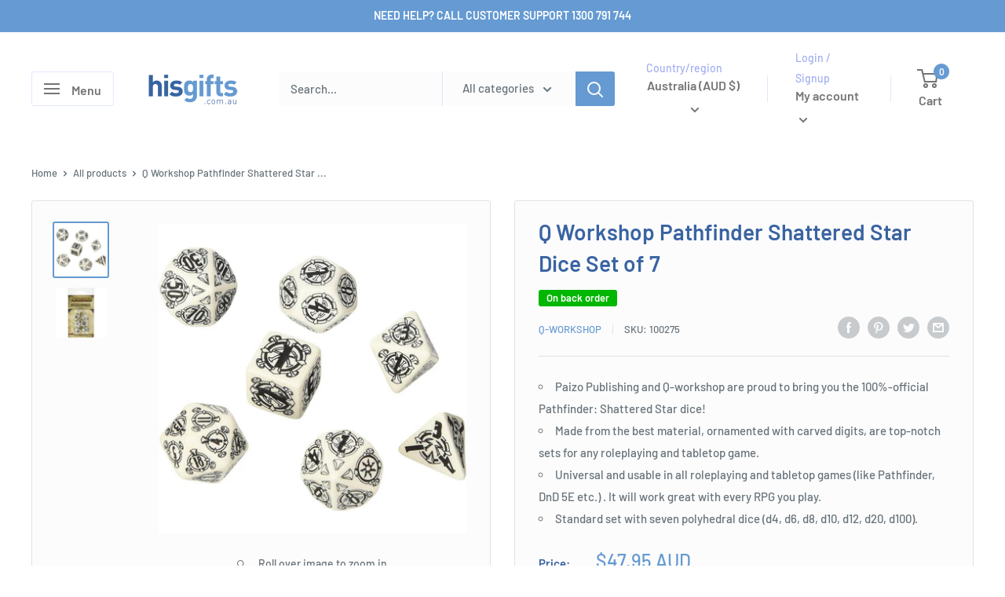

--- FILE ---
content_type: text/html; charset=utf-8
request_url: https://www.hisgifts.com.au/products/q-workshop-pathfinder-shattered-star-dice-set
body_size: 61606
content:
<!doctype html>

<html class="no-js" lang="en">
  <head>  

<script type="text/javascript">
    (function(c,l,a,r,i,t,y){
        c[a]=c[a]||function(){(c[a].q=c[a].q||[]).push(arguments)};
        t=l.createElement(r);t.async=1;t.src="https://www.clarity.ms/tag/"+i;
        y=l.getElementsByTagName(r)[0];y.parentNode.insertBefore(t,y);
    })(window, document, "clarity", "script", "m86qr1n22f");
</script>  
   
            <!-- Odoo Live Chat -->
            <script defer="defer" type="text/javascript" src="https://latestbuy.odoo.com/im_livechat/loader/4"></script>
            <script defer="defer" type="text/javascript" src="https://latestbuy.odoo.com/im_livechat/assets_embed.js"></script>

    <meta charset="utf-8">
    <meta name="viewport" content="width=device-width, initial-scale=1.0, height=device-height, minimum-scale=1.0, maximum-scale=1.0">
    <meta name="theme-color" content="#659ad2"><title>Q Workshop Pathfinder Shattered Star Dice Set of 7 - His Gifts
</title><meta name="description" content="Pathfinder Shattered Star Dice Set is another joint and incredibly successful Q WORKSHOP and Paizo Inc. project. In this campaign, the team of heroes is tasked, as usual, with a quest: how to save Golarion and find a shattered artifact of unearthly power. It is a return to the sources of RPG when good heroes explored i"><link rel="canonical" href="https://www.hisgifts.com.au/products/q-workshop-pathfinder-shattered-star-dice-set"><link rel="shortcut icon" href="//www.hisgifts.com.au/cdn/shop/files/favicon_96x96.png?v=1660024372" type="image/png"><link rel="preload" as="style" href="//www.hisgifts.com.au/cdn/shop/t/2/assets/theme.css?v=10442103232293350991706711263">
    <link rel="preload" as="script" href="//www.hisgifts.com.au/cdn/shop/t/2/assets/theme.js?v=112332689580822581421698386722">
    <link rel="preconnect" href="https://cdn.shopify.com">
    <link rel="preconnect" href="https://fonts.shopifycdn.com">
    <link rel="dns-prefetch" href="https://productreviews.shopifycdn.com">
    <link rel="dns-prefetch" href="https://ajax.googleapis.com">
    <link rel="dns-prefetch" href="https://maps.googleapis.com">
    <link rel="dns-prefetch" href="https://maps.gstatic.com">

    <meta property="og:type" content="product">
  <meta property="og:title" content="Q Workshop Pathfinder Shattered Star Dice Set of 7"><meta property="og:image" content="http://www.hisgifts.com.au/cdn/shop/products/lp1adrs01-1000a.jpg?v=1660042435">
    <meta property="og:image:secure_url" content="https://www.hisgifts.com.au/cdn/shop/products/lp1adrs01-1000a.jpg?v=1660042435">
    <meta property="og:image:width" content="1000">
    <meta property="og:image:height" content="1000"><meta property="product:price:amount" content="47.95">
  <meta property="product:price:currency" content="AUD"><meta property="og:description" content="Pathfinder Shattered Star Dice Set is another joint and incredibly successful Q WORKSHOP and Paizo Inc. project. In this campaign, the team of heroes is tasked, as usual, with a quest: how to save Golarion and find a shattered artifact of unearthly power. It is a return to the sources of RPG when good heroes explored i"><meta property="og:url" content="https://www.hisgifts.com.au/products/q-workshop-pathfinder-shattered-star-dice-set">
<meta property="og:site_name" content="His Gifts"><meta name="twitter:card" content="summary"><meta name="twitter:title" content="Q Workshop Pathfinder Shattered Star Dice Set of 7">
  <meta name="twitter:description" content="Pathfinder Shattered Star Dice Set is another joint and incredibly successful Q WORKSHOP and Paizo Inc. project. In this campaign, the team of heroes is tasked, as usual, with a quest: how to save Golarion and find a shattered artifact of unearthly power. It is a return to the sources of RPG when good heroes explored innumerable undergrounds, caverns, palaces, and abandoned fortresses, where an enemy could wait in each subsequent chamber, and in the heart of a whole location, they could count on the fight with the next big boss. Only it is not a rough dungeon-crawler, but an Adventure Path with lots of twists and striking missions. For this, you need great, clear and readable dice. So we designed white dice with black, engraved ornaments. They are contrasting and very useful. It was supposed to be dice for">
  <meta name="twitter:image" content="https://www.hisgifts.com.au/cdn/shop/products/lp1adrs01-1000a_600x600_crop_center.jpg?v=1660042435">
    <link rel="preload" href="//www.hisgifts.com.au/cdn/fonts/barlow/barlow_n6.329f582a81f63f125e63c20a5a80ae9477df68e1.woff2" as="font" type="font/woff2" crossorigin><link rel="preload" href="//www.hisgifts.com.au/cdn/fonts/barlow/barlow_n5.a193a1990790eba0cc5cca569d23799830e90f07.woff2" as="font" type="font/woff2" crossorigin><style>
  @font-face {
  font-family: Barlow;
  font-weight: 600;
  font-style: normal;
  font-display: swap;
  src: url("//www.hisgifts.com.au/cdn/fonts/barlow/barlow_n6.329f582a81f63f125e63c20a5a80ae9477df68e1.woff2") format("woff2"),
       url("//www.hisgifts.com.au/cdn/fonts/barlow/barlow_n6.0163402e36247bcb8b02716880d0b39568412e9e.woff") format("woff");
}

  @font-face {
  font-family: Barlow;
  font-weight: 500;
  font-style: normal;
  font-display: swap;
  src: url("//www.hisgifts.com.au/cdn/fonts/barlow/barlow_n5.a193a1990790eba0cc5cca569d23799830e90f07.woff2") format("woff2"),
       url("//www.hisgifts.com.au/cdn/fonts/barlow/barlow_n5.ae31c82169b1dc0715609b8cc6a610b917808358.woff") format("woff");
}

@font-face {
  font-family: Barlow;
  font-weight: 600;
  font-style: normal;
  font-display: swap;
  src: url("//www.hisgifts.com.au/cdn/fonts/barlow/barlow_n6.329f582a81f63f125e63c20a5a80ae9477df68e1.woff2") format("woff2"),
       url("//www.hisgifts.com.au/cdn/fonts/barlow/barlow_n6.0163402e36247bcb8b02716880d0b39568412e9e.woff") format("woff");
}

@font-face {
  font-family: Barlow;
  font-weight: 600;
  font-style: italic;
  font-display: swap;
  src: url("//www.hisgifts.com.au/cdn/fonts/barlow/barlow_i6.5a22bd20fb27bad4d7674cc6e666fb9c77d813bb.woff2") format("woff2"),
       url("//www.hisgifts.com.au/cdn/fonts/barlow/barlow_i6.1c8787fcb59f3add01a87f21b38c7ef797e3b3a1.woff") format("woff");
}


  @font-face {
  font-family: Barlow;
  font-weight: 700;
  font-style: normal;
  font-display: swap;
  src: url("//www.hisgifts.com.au/cdn/fonts/barlow/barlow_n7.691d1d11f150e857dcbc1c10ef03d825bc378d81.woff2") format("woff2"),
       url("//www.hisgifts.com.au/cdn/fonts/barlow/barlow_n7.4fdbb1cb7da0e2c2f88492243ffa2b4f91924840.woff") format("woff");
}

  @font-face {
  font-family: Barlow;
  font-weight: 500;
  font-style: italic;
  font-display: swap;
  src: url("//www.hisgifts.com.au/cdn/fonts/barlow/barlow_i5.714d58286997b65cd479af615cfa9bb0a117a573.woff2") format("woff2"),
       url("//www.hisgifts.com.au/cdn/fonts/barlow/barlow_i5.0120f77e6447d3b5df4bbec8ad8c2d029d87fb21.woff") format("woff");
}

  @font-face {
  font-family: Barlow;
  font-weight: 700;
  font-style: italic;
  font-display: swap;
  src: url("//www.hisgifts.com.au/cdn/fonts/barlow/barlow_i7.50e19d6cc2ba5146fa437a5a7443c76d5d730103.woff2") format("woff2"),
       url("//www.hisgifts.com.au/cdn/fonts/barlow/barlow_i7.47e9f98f1b094d912e6fd631cc3fe93d9f40964f.woff") format("woff");
}


  :root {
    --default-text-font-size : 15px;
    --base-text-font-size    : 15px;
    --heading-font-family    : Barlow, sans-serif;
    --heading-font-weight    : 600;
    --heading-font-style     : normal;
    --text-font-family       : Barlow, sans-serif;
    --text-font-weight       : 500;
    --text-font-style        : normal;
    --text-font-bolder-weight: 600;
    --text-link-decoration   : underline;

    --text-color               : #677279;
    --text-color-rgb           : 103, 114, 121;
    --heading-color            : #3963a2;
    --border-color             : #e1e3e4;
    --border-color-rgb         : 225, 227, 228;
    --form-border-color        : #d4d6d8;
    --accent-color             : #659ad2;
    --accent-color-rgb         : 101, 154, 210;
    --link-color               : #aec3df;
    --link-color-hover         : #779ac9;
    --background               : #ffffff;
    --secondary-background     : #fcfcfc;
    --secondary-background-rgb : 252, 252, 252;
    --accent-background        : rgba(101, 154, 210, 0.08);

    --input-background: #fcfcfc;

    --error-color       : #ff0000;
    --error-background  : rgba(255, 0, 0, 0.07);
    --success-color     : #00aa00;
    --success-background: rgba(0, 170, 0, 0.11);

    --primary-button-background      : #3963a2;
    --primary-button-background-rgb  : 57, 99, 162;
    --primary-button-text-color      : #ffffff;
    --secondary-button-background    : #659ad2;
    --secondary-button-background-rgb: 101, 154, 210;
    --secondary-button-text-color    : #ffffff;

    --header-background      : #ffffff;
    --header-text-color      : #767474;
    --header-light-text-color: #a3afef;
    --header-border-color    : rgba(163, 175, 239, 0.3);
    --header-accent-color    : #659ad2;

    --footer-background-color:    #f1f1f1;
    --footer-heading-text-color:  #3963a2;
    --footer-body-text-color:     #677279;
    --footer-body-text-color-rgb: 103, 114, 121;
    --footer-accent-color:        #659ad2;
    --footer-accent-color-rgb:    101, 154, 210;
    --footer-border:              none;
    
    --flickity-arrow-color: #abb1b4;--product-on-sale-accent           : #ff2020;
    --product-on-sale-accent-rgb       : 255, 32, 32;
    --product-on-sale-color            : #ffffff;
    --product-in-stock-color           : #00aa00;
    --product-low-stock-color          : #ee0000;
    --product-sold-out-color           : #8a9297;
    --product-custom-label-1-background: #01b701;
    --product-custom-label-1-color     : #ffffff;
    --product-custom-label-2-background: #00d400;
    --product-custom-label-2-color     : #ffffff;
    --product-review-star-color        : #fff226;

    --mobile-container-gutter : 20px;
    --desktop-container-gutter: 40px;

    /* Shopify related variables */
    --payment-terms-background-color: #ffffff;
  }
</style>

<script>
  // IE11 does not have support for CSS variables, so we have to polyfill them
  if (!(((window || {}).CSS || {}).supports && window.CSS.supports('(--a: 0)'))) {
    const script = document.createElement('script');
    script.type = 'text/javascript';
    script.src = 'https://cdn.jsdelivr.net/npm/css-vars-ponyfill@2';
    script.onload = function() {
      cssVars({});
    };

    document.getElementsByTagName('head')[0].appendChild(script);
  }
</script>


    <script>window.performance && window.performance.mark && window.performance.mark('shopify.content_for_header.start');</script><meta name="google-site-verification" content="wqraoXfbdnqyv0SagIxIK5GzDCiccrfcSOVs7gYt0XM">
<meta name="google-site-verification" content="_b58GEeyXE8zgbNS9J1mGKrE392pkXtZevB8jlTOq0k">
<meta name="facebook-domain-verification" content="mbm27rhjd2cvx638rnurcyujodli5k">
<meta id="shopify-digital-wallet" name="shopify-digital-wallet" content="/62430740670/digital_wallets/dialog">
<meta name="shopify-checkout-api-token" content="879fdee762794dd0ff37b45da7b8fe30">
<meta id="in-context-paypal-metadata" data-shop-id="62430740670" data-venmo-supported="false" data-environment="production" data-locale="en_US" data-paypal-v4="true" data-currency="AUD">
<link rel="alternate" hreflang="x-default" href="https://www.hisgifts.com.au/products/q-workshop-pathfinder-shattered-star-dice-set">
<link rel="alternate" hreflang="pt-BR" href="https://br.hisgifts.us/products/q-workshop-pathfinder-shattered-star-dice-conjunto-de-7">
<link rel="alternate" hreflang="es-BR" href="https://br.hisgifts.us/es/products/q-taller-pathfinder-ratido-dice-dice-juego-de-7">
<link rel="alternate" hreflang="en-BR" href="https://br.hisgifts.us/en/products/q-workshop-pathfinder-shattered-star-dice-set">
<link rel="alternate" hreflang="en-CA" href="https://ca.hisgifts.us/products/q-workshop-pathfinder-shattered-star-dice-set">
<link rel="alternate" hreflang="fr-CA" href="https://ca.hisgifts.us/fr/products/q-atelier-pathfinder-shatted-star-dice-set-de-7">
<link rel="alternate" hreflang="cs-CZ" href="https://cz.hisgifts.us/products/q-workshop-pathfinder-shattered-star-dice-sada-7">
<link rel="alternate" hreflang="de-CZ" href="https://cz.hisgifts.us/de/products/q-workshop-pathfinder-zerbrochen-sternwurfel-von-7">
<link rel="alternate" hreflang="en-CZ" href="https://cz.hisgifts.us/en/products/q-workshop-pathfinder-shattered-star-dice-set">
<link rel="alternate" hreflang="fi-FI" href="https://fi.hisgifts.us/products/q-workshop-pathfinder-shattered-star-dice-sarja-7">
<link rel="alternate" hreflang="sv-FI" href="https://fi.hisgifts.us/sv/products/q-workshop-pathfinder-shattered-star-dice-set-av-7">
<link rel="alternate" hreflang="en-FI" href="https://fi.hisgifts.us/en/products/q-workshop-pathfinder-shattered-star-dice-set">
<link rel="alternate" hreflang="ja-JP" href="https://jp.hisgifts.us/products/q%E3%83%AF%E3%83%BC%E3%82%AF%E3%82%B7%E3%83%A7%E3%83%83%E3%83%97%E3%83%91%E3%82%B9%E3%83%95%E3%82%A1%E3%82%A4%E3%83%B3%E3%83%80%E3%83%BC%E3%81%AF-7%E3%81%AE%E6%98%9F%E3%82%B5%E3%82%A4%E3%82%B3%E3%83%AD%E3%82%92%E7%B2%89%E7%A0%95%E3%81%97%E3%81%BE%E3%81%97%E3%81%9F">
<link rel="alternate" hreflang="en-JP" href="https://jp.hisgifts.us/en/products/q-workshop-pathfinder-shattered-star-dice-set">
<link rel="alternate" hreflang="fr-LU" href="https://lu.hisgifts.us/products/q-atelier-pathfinder-shatted-star-dice-set-de-7">
<link rel="alternate" hreflang="de-LU" href="https://lu.hisgifts.us/de/products/q-workshop-pathfinder-zerbrochen-sternwurfel-von-7">
<link rel="alternate" hreflang="en-LU" href="https://lu.hisgifts.us/en/products/q-workshop-pathfinder-shattered-star-dice-set">
<link rel="alternate" hreflang="es-MX" href="https://mx.hisgifts.us/products/q-taller-pathfinder-ratido-dice-dice-juego-de-7">
<link rel="alternate" hreflang="en-MX" href="https://mx.hisgifts.us/en/products/q-workshop-pathfinder-shattered-star-dice-set">
<link rel="alternate" hreflang="no-NO" href="https://no.hisgifts.us/products/q-workshop-pathfinder-shattered-star-dice-set">
<link rel="alternate" hreflang="en-NO" href="https://no.hisgifts.us/en/products/q-workshop-pathfinder-shattered-star-dice-set">
<link rel="alternate" hreflang="pl-PL" href="https://pl.hisgifts.us/products/q-workshop-pathfinder-shatted-star-kosci-7-wynoszacy-7">
<link rel="alternate" hreflang="en-PL" href="https://pl.hisgifts.us/en/products/q-workshop-pathfinder-shattered-star-dice-set">
<link rel="alternate" hreflang="pt-PT" href="https://pt.hisgifts.us/products/q-workshop-pathfinder-shattered-star-dice-conjunto-de-7">
<link rel="alternate" hreflang="fr-PT" href="https://pt.hisgifts.us/fr/products/q-atelier-pathfinder-shatted-star-dice-set-de-7">
<link rel="alternate" hreflang="es-PT" href="https://pt.hisgifts.us/es/products/q-taller-pathfinder-ratido-dice-dice-juego-de-7">
<link rel="alternate" hreflang="en-PT" href="https://pt.hisgifts.us/en/products/q-workshop-pathfinder-shattered-star-dice-set">
<link rel="alternate" hreflang="de-AT" href="https://www.hisgifts.at/products/q-workshop-pathfinder-zerbrochen-sternwurfel-von-7">
<link rel="alternate" hreflang="en-AT" href="https://www.hisgifts.at/en/products/q-workshop-pathfinder-shattered-star-dice-set">
<link rel="alternate" hreflang="nl-BE" href="https://www.hisgifts.be/products/q-workshop-pathfinder-verbrijzelde-star-dice-set-van-7">
<link rel="alternate" hreflang="fr-BE" href="https://www.hisgifts.be/fr/products/q-atelier-pathfinder-shatted-star-dice-set-de-7">
<link rel="alternate" hreflang="en-BE" href="https://www.hisgifts.be/en/products/q-workshop-pathfinder-shattered-star-dice-set">
<link rel="alternate" hreflang="de-CH" href="https://www.hisgifts.ch/products/q-workshop-pathfinder-zerbrochen-sternwurfel-von-7">
<link rel="alternate" hreflang="fr-CH" href="https://www.hisgifts.ch/fr/products/q-atelier-pathfinder-shatted-star-dice-set-de-7">
<link rel="alternate" hreflang="it-CH" href="https://www.hisgifts.ch/it/products/q-workshop-pathfinder-set-di-dadi-a-stella-in-frantumi-di-7">
<link rel="alternate" hreflang="en-CH" href="https://www.hisgifts.ch/en/products/q-workshop-pathfinder-shattered-star-dice-set">
<link rel="alternate" hreflang="en-AU" href="https://www.hisgifts.com.au/products/q-workshop-pathfinder-shattered-star-dice-set">
<link rel="alternate" hreflang="de-DE" href="https://www.hisgifts.de/products/q-workshop-pathfinder-zerbrochen-sternwurfel-von-7">
<link rel="alternate" hreflang="en-DE" href="https://www.hisgifts.de/en/products/q-workshop-pathfinder-shattered-star-dice-set">
<link rel="alternate" hreflang="fr-DE" href="https://www.hisgifts.de/fr/products/q-atelier-pathfinder-shatted-star-dice-set-de-7">
<link rel="alternate" hreflang="da-DK" href="https://www.hisgifts.dk/products/q-workshop-pathfinder-shattered-star-dice-set-pa-7">
<link rel="alternate" hreflang="de-DK" href="https://www.hisgifts.dk/de/products/q-workshop-pathfinder-zerbrochen-sternwurfel-von-7">
<link rel="alternate" hreflang="en-DK" href="https://www.hisgifts.dk/en/products/q-workshop-pathfinder-shattered-star-dice-set">
<link rel="alternate" hreflang="es-ES" href="https://www.hisgifts.es/products/q-taller-pathfinder-ratido-dice-dice-juego-de-7">
<link rel="alternate" hreflang="en-ES" href="https://www.hisgifts.es/en/products/q-workshop-pathfinder-shattered-star-dice-set">
<link rel="alternate" hreflang="fr-FR" href="https://www.hisgifts.fr/products/q-atelier-pathfinder-shatted-star-dice-set-de-7">
<link rel="alternate" hreflang="en-FR" href="https://www.hisgifts.fr/en/products/q-workshop-pathfinder-shattered-star-dice-set">
<link rel="alternate" hreflang="en-IE" href="https://www.hisgifts.ie/products/q-workshop-pathfinder-shattered-star-dice-set">
<link rel="alternate" hreflang="it-IT" href="https://www.hisgifts.it/products/q-workshop-pathfinder-set-di-dadi-a-stella-in-frantumi-di-7">
<link rel="alternate" hreflang="fr-IT" href="https://www.hisgifts.it/fr/products/q-atelier-pathfinder-shatted-star-dice-set-de-7">
<link rel="alternate" hreflang="es-IT" href="https://www.hisgifts.it/es/products/q-taller-pathfinder-ratido-dice-dice-juego-de-7">
<link rel="alternate" hreflang="en-IT" href="https://www.hisgifts.it/en/products/q-workshop-pathfinder-shattered-star-dice-set">
<link rel="alternate" hreflang="nl-NL" href="https://www.hisgifts.nl/products/q-workshop-pathfinder-verbrijzelde-star-dice-set-van-7">
<link rel="alternate" hreflang="fr-NL" href="https://www.hisgifts.nl/fr/products/q-atelier-pathfinder-shatted-star-dice-set-de-7">
<link rel="alternate" hreflang="de-NL" href="https://www.hisgifts.nl/de/products/q-workshop-pathfinder-zerbrochen-sternwurfel-von-7">
<link rel="alternate" hreflang="en-NL" href="https://www.hisgifts.nl/en/products/q-workshop-pathfinder-shattered-star-dice-set">
<link rel="alternate" hreflang="en-NZ" href="https://www.hisgifts.nz/products/q-workshop-pathfinder-shattered-star-dice-set">
<link rel="alternate" hreflang="sv-SE" href="https://www.hisgifts.se/products/q-workshop-pathfinder-shattered-star-dice-set-av-7">
<link rel="alternate" hreflang="de-SE" href="https://www.hisgifts.se/de/products/q-workshop-pathfinder-zerbrochen-sternwurfel-von-7">
<link rel="alternate" hreflang="fi-SE" href="https://www.hisgifts.se/fi/products/q-workshop-pathfinder-shattered-star-dice-sarja-7">
<link rel="alternate" hreflang="en-SE" href="https://www.hisgifts.se/en/products/q-workshop-pathfinder-shattered-star-dice-set">
<link rel="alternate" hreflang="en-GB" href="https://www.hisgifts.uk/products/q-workshop-pathfinder-shattered-star-dice-set">
<link rel="alternate" hreflang="en-US" href="https://www.hisgifts.us/products/q-workshop-pathfinder-shattered-star-dice-set">
<link rel="alternate" hreflang="es-US" href="https://www.hisgifts.us/es/products/q-taller-pathfinder-ratido-dice-dice-juego-de-7">
<link rel="alternate" type="application/json+oembed" href="https://www.hisgifts.com.au/products/q-workshop-pathfinder-shattered-star-dice-set.oembed">
<script async="async" src="/checkouts/internal/preloads.js?locale=en-AU"></script>
<link rel="preconnect" href="https://shop.app" crossorigin="anonymous">
<script async="async" src="https://shop.app/checkouts/internal/preloads.js?locale=en-AU&shop_id=62430740670" crossorigin="anonymous"></script>
<script id="apple-pay-shop-capabilities" type="application/json">{"shopId":62430740670,"countryCode":"AU","currencyCode":"AUD","merchantCapabilities":["supports3DS"],"merchantId":"gid:\/\/shopify\/Shop\/62430740670","merchantName":"His Gifts","requiredBillingContactFields":["postalAddress","email","phone"],"requiredShippingContactFields":["postalAddress","email","phone"],"shippingType":"shipping","supportedNetworks":["visa","masterCard","amex","jcb"],"total":{"type":"pending","label":"His Gifts","amount":"1.00"},"shopifyPaymentsEnabled":true,"supportsSubscriptions":true}</script>
<script id="shopify-features" type="application/json">{"accessToken":"879fdee762794dd0ff37b45da7b8fe30","betas":["rich-media-storefront-analytics"],"domain":"www.hisgifts.com.au","predictiveSearch":true,"shopId":62430740670,"locale":"en"}</script>
<script>var Shopify = Shopify || {};
Shopify.shop = "hisgiftsau.myshopify.com";
Shopify.locale = "en";
Shopify.currency = {"active":"AUD","rate":"1.0"};
Shopify.country = "AU";
Shopify.theme = {"name":"Warehouse","id":130840232126,"schema_name":"Warehouse","schema_version":"2.8.2","theme_store_id":871,"role":"main"};
Shopify.theme.handle = "null";
Shopify.theme.style = {"id":null,"handle":null};
Shopify.cdnHost = "www.hisgifts.com.au/cdn";
Shopify.routes = Shopify.routes || {};
Shopify.routes.root = "/";</script>
<script type="module">!function(o){(o.Shopify=o.Shopify||{}).modules=!0}(window);</script>
<script>!function(o){function n(){var o=[];function n(){o.push(Array.prototype.slice.apply(arguments))}return n.q=o,n}var t=o.Shopify=o.Shopify||{};t.loadFeatures=n(),t.autoloadFeatures=n()}(window);</script>
<script>
  window.ShopifyPay = window.ShopifyPay || {};
  window.ShopifyPay.apiHost = "shop.app\/pay";
  window.ShopifyPay.redirectState = null;
</script>
<script id="shop-js-analytics" type="application/json">{"pageType":"product"}</script>
<script defer="defer" async type="module" src="//www.hisgifts.com.au/cdn/shopifycloud/shop-js/modules/v2/client.init-shop-cart-sync_C5BV16lS.en.esm.js"></script>
<script defer="defer" async type="module" src="//www.hisgifts.com.au/cdn/shopifycloud/shop-js/modules/v2/chunk.common_CygWptCX.esm.js"></script>
<script type="module">
  await import("//www.hisgifts.com.au/cdn/shopifycloud/shop-js/modules/v2/client.init-shop-cart-sync_C5BV16lS.en.esm.js");
await import("//www.hisgifts.com.au/cdn/shopifycloud/shop-js/modules/v2/chunk.common_CygWptCX.esm.js");

  window.Shopify.SignInWithShop?.initShopCartSync?.({"fedCMEnabled":true,"windoidEnabled":true});

</script>
<script>
  window.Shopify = window.Shopify || {};
  if (!window.Shopify.featureAssets) window.Shopify.featureAssets = {};
  window.Shopify.featureAssets['shop-js'] = {"shop-cart-sync":["modules/v2/client.shop-cart-sync_ZFArdW7E.en.esm.js","modules/v2/chunk.common_CygWptCX.esm.js"],"init-fed-cm":["modules/v2/client.init-fed-cm_CmiC4vf6.en.esm.js","modules/v2/chunk.common_CygWptCX.esm.js"],"shop-button":["modules/v2/client.shop-button_tlx5R9nI.en.esm.js","modules/v2/chunk.common_CygWptCX.esm.js"],"shop-cash-offers":["modules/v2/client.shop-cash-offers_DOA2yAJr.en.esm.js","modules/v2/chunk.common_CygWptCX.esm.js","modules/v2/chunk.modal_D71HUcav.esm.js"],"init-windoid":["modules/v2/client.init-windoid_sURxWdc1.en.esm.js","modules/v2/chunk.common_CygWptCX.esm.js"],"shop-toast-manager":["modules/v2/client.shop-toast-manager_ClPi3nE9.en.esm.js","modules/v2/chunk.common_CygWptCX.esm.js"],"init-shop-email-lookup-coordinator":["modules/v2/client.init-shop-email-lookup-coordinator_B8hsDcYM.en.esm.js","modules/v2/chunk.common_CygWptCX.esm.js"],"init-shop-cart-sync":["modules/v2/client.init-shop-cart-sync_C5BV16lS.en.esm.js","modules/v2/chunk.common_CygWptCX.esm.js"],"avatar":["modules/v2/client.avatar_BTnouDA3.en.esm.js"],"pay-button":["modules/v2/client.pay-button_FdsNuTd3.en.esm.js","modules/v2/chunk.common_CygWptCX.esm.js"],"init-customer-accounts":["modules/v2/client.init-customer-accounts_DxDtT_ad.en.esm.js","modules/v2/client.shop-login-button_C5VAVYt1.en.esm.js","modules/v2/chunk.common_CygWptCX.esm.js","modules/v2/chunk.modal_D71HUcav.esm.js"],"init-shop-for-new-customer-accounts":["modules/v2/client.init-shop-for-new-customer-accounts_ChsxoAhi.en.esm.js","modules/v2/client.shop-login-button_C5VAVYt1.en.esm.js","modules/v2/chunk.common_CygWptCX.esm.js","modules/v2/chunk.modal_D71HUcav.esm.js"],"shop-login-button":["modules/v2/client.shop-login-button_C5VAVYt1.en.esm.js","modules/v2/chunk.common_CygWptCX.esm.js","modules/v2/chunk.modal_D71HUcav.esm.js"],"init-customer-accounts-sign-up":["modules/v2/client.init-customer-accounts-sign-up_CPSyQ0Tj.en.esm.js","modules/v2/client.shop-login-button_C5VAVYt1.en.esm.js","modules/v2/chunk.common_CygWptCX.esm.js","modules/v2/chunk.modal_D71HUcav.esm.js"],"shop-follow-button":["modules/v2/client.shop-follow-button_Cva4Ekp9.en.esm.js","modules/v2/chunk.common_CygWptCX.esm.js","modules/v2/chunk.modal_D71HUcav.esm.js"],"checkout-modal":["modules/v2/client.checkout-modal_BPM8l0SH.en.esm.js","modules/v2/chunk.common_CygWptCX.esm.js","modules/v2/chunk.modal_D71HUcav.esm.js"],"lead-capture":["modules/v2/client.lead-capture_Bi8yE_yS.en.esm.js","modules/v2/chunk.common_CygWptCX.esm.js","modules/v2/chunk.modal_D71HUcav.esm.js"],"shop-login":["modules/v2/client.shop-login_D6lNrXab.en.esm.js","modules/v2/chunk.common_CygWptCX.esm.js","modules/v2/chunk.modal_D71HUcav.esm.js"],"payment-terms":["modules/v2/client.payment-terms_CZxnsJam.en.esm.js","modules/v2/chunk.common_CygWptCX.esm.js","modules/v2/chunk.modal_D71HUcav.esm.js"]};
</script>
<script id="__st">var __st={"a":62430740670,"offset":28800,"reqid":"91fdddf2-b3e0-434c-a58b-000d6c6919e0-1768615409","pageurl":"www.hisgifts.com.au\/products\/q-workshop-pathfinder-shattered-star-dice-set","u":"310dd0de2b5b","p":"product","rtyp":"product","rid":7350171992254};</script>
<script>window.ShopifyPaypalV4VisibilityTracking = true;</script>
<script id="captcha-bootstrap">!function(){'use strict';const t='contact',e='account',n='new_comment',o=[[t,t],['blogs',n],['comments',n],[t,'customer']],c=[[e,'customer_login'],[e,'guest_login'],[e,'recover_customer_password'],[e,'create_customer']],r=t=>t.map((([t,e])=>`form[action*='/${t}']:not([data-nocaptcha='true']) input[name='form_type'][value='${e}']`)).join(','),a=t=>()=>t?[...document.querySelectorAll(t)].map((t=>t.form)):[];function s(){const t=[...o],e=r(t);return a(e)}const i='password',u='form_key',d=['recaptcha-v3-token','g-recaptcha-response','h-captcha-response',i],f=()=>{try{return window.sessionStorage}catch{return}},m='__shopify_v',_=t=>t.elements[u];function p(t,e,n=!1){try{const o=window.sessionStorage,c=JSON.parse(o.getItem(e)),{data:r}=function(t){const{data:e,action:n}=t;return t[m]||n?{data:e,action:n}:{data:t,action:n}}(c);for(const[e,n]of Object.entries(r))t.elements[e]&&(t.elements[e].value=n);n&&o.removeItem(e)}catch(o){console.error('form repopulation failed',{error:o})}}const l='form_type',E='cptcha';function T(t){t.dataset[E]=!0}const w=window,h=w.document,L='Shopify',v='ce_forms',y='captcha';let A=!1;((t,e)=>{const n=(g='f06e6c50-85a8-45c8-87d0-21a2b65856fe',I='https://cdn.shopify.com/shopifycloud/storefront-forms-hcaptcha/ce_storefront_forms_captcha_hcaptcha.v1.5.2.iife.js',D={infoText:'Protected by hCaptcha',privacyText:'Privacy',termsText:'Terms'},(t,e,n)=>{const o=w[L][v],c=o.bindForm;if(c)return c(t,g,e,D).then(n);var r;o.q.push([[t,g,e,D],n]),r=I,A||(h.body.append(Object.assign(h.createElement('script'),{id:'captcha-provider',async:!0,src:r})),A=!0)});var g,I,D;w[L]=w[L]||{},w[L][v]=w[L][v]||{},w[L][v].q=[],w[L][y]=w[L][y]||{},w[L][y].protect=function(t,e){n(t,void 0,e),T(t)},Object.freeze(w[L][y]),function(t,e,n,w,h,L){const[v,y,A,g]=function(t,e,n){const i=e?o:[],u=t?c:[],d=[...i,...u],f=r(d),m=r(i),_=r(d.filter((([t,e])=>n.includes(e))));return[a(f),a(m),a(_),s()]}(w,h,L),I=t=>{const e=t.target;return e instanceof HTMLFormElement?e:e&&e.form},D=t=>v().includes(t);t.addEventListener('submit',(t=>{const e=I(t);if(!e)return;const n=D(e)&&!e.dataset.hcaptchaBound&&!e.dataset.recaptchaBound,o=_(e),c=g().includes(e)&&(!o||!o.value);(n||c)&&t.preventDefault(),c&&!n&&(function(t){try{if(!f())return;!function(t){const e=f();if(!e)return;const n=_(t);if(!n)return;const o=n.value;o&&e.removeItem(o)}(t);const e=Array.from(Array(32),(()=>Math.random().toString(36)[2])).join('');!function(t,e){_(t)||t.append(Object.assign(document.createElement('input'),{type:'hidden',name:u})),t.elements[u].value=e}(t,e),function(t,e){const n=f();if(!n)return;const o=[...t.querySelectorAll(`input[type='${i}']`)].map((({name:t})=>t)),c=[...d,...o],r={};for(const[a,s]of new FormData(t).entries())c.includes(a)||(r[a]=s);n.setItem(e,JSON.stringify({[m]:1,action:t.action,data:r}))}(t,e)}catch(e){console.error('failed to persist form',e)}}(e),e.submit())}));const S=(t,e)=>{t&&!t.dataset[E]&&(n(t,e.some((e=>e===t))),T(t))};for(const o of['focusin','change'])t.addEventListener(o,(t=>{const e=I(t);D(e)&&S(e,y())}));const B=e.get('form_key'),M=e.get(l),P=B&&M;t.addEventListener('DOMContentLoaded',(()=>{const t=y();if(P)for(const e of t)e.elements[l].value===M&&p(e,B);[...new Set([...A(),...v().filter((t=>'true'===t.dataset.shopifyCaptcha))])].forEach((e=>S(e,t)))}))}(h,new URLSearchParams(w.location.search),n,t,e,['guest_login'])})(!0,!0)}();</script>
<script integrity="sha256-4kQ18oKyAcykRKYeNunJcIwy7WH5gtpwJnB7kiuLZ1E=" data-source-attribution="shopify.loadfeatures" defer="defer" src="//www.hisgifts.com.au/cdn/shopifycloud/storefront/assets/storefront/load_feature-a0a9edcb.js" crossorigin="anonymous"></script>
<script crossorigin="anonymous" defer="defer" src="//www.hisgifts.com.au/cdn/shopifycloud/storefront/assets/shopify_pay/storefront-65b4c6d7.js?v=20250812"></script>
<script data-source-attribution="shopify.dynamic_checkout.dynamic.init">var Shopify=Shopify||{};Shopify.PaymentButton=Shopify.PaymentButton||{isStorefrontPortableWallets:!0,init:function(){window.Shopify.PaymentButton.init=function(){};var t=document.createElement("script");t.src="https://www.hisgifts.com.au/cdn/shopifycloud/portable-wallets/latest/portable-wallets.en.js",t.type="module",document.head.appendChild(t)}};
</script>
<script data-source-attribution="shopify.dynamic_checkout.buyer_consent">
  function portableWalletsHideBuyerConsent(e){var t=document.getElementById("shopify-buyer-consent"),n=document.getElementById("shopify-subscription-policy-button");t&&n&&(t.classList.add("hidden"),t.setAttribute("aria-hidden","true"),n.removeEventListener("click",e))}function portableWalletsShowBuyerConsent(e){var t=document.getElementById("shopify-buyer-consent"),n=document.getElementById("shopify-subscription-policy-button");t&&n&&(t.classList.remove("hidden"),t.removeAttribute("aria-hidden"),n.addEventListener("click",e))}window.Shopify?.PaymentButton&&(window.Shopify.PaymentButton.hideBuyerConsent=portableWalletsHideBuyerConsent,window.Shopify.PaymentButton.showBuyerConsent=portableWalletsShowBuyerConsent);
</script>
<script data-source-attribution="shopify.dynamic_checkout.cart.bootstrap">document.addEventListener("DOMContentLoaded",(function(){function t(){return document.querySelector("shopify-accelerated-checkout-cart, shopify-accelerated-checkout")}if(t())Shopify.PaymentButton.init();else{new MutationObserver((function(e,n){t()&&(Shopify.PaymentButton.init(),n.disconnect())})).observe(document.body,{childList:!0,subtree:!0})}}));
</script>
<script id='scb4127' type='text/javascript' async='' src='https://www.hisgifts.com.au/cdn/shopifycloud/privacy-banner/storefront-banner.js'></script><link id="shopify-accelerated-checkout-styles" rel="stylesheet" media="screen" href="https://www.hisgifts.com.au/cdn/shopifycloud/portable-wallets/latest/accelerated-checkout-backwards-compat.css" crossorigin="anonymous">
<style id="shopify-accelerated-checkout-cart">
        #shopify-buyer-consent {
  margin-top: 1em;
  display: inline-block;
  width: 100%;
}

#shopify-buyer-consent.hidden {
  display: none;
}

#shopify-subscription-policy-button {
  background: none;
  border: none;
  padding: 0;
  text-decoration: underline;
  font-size: inherit;
  cursor: pointer;
}

#shopify-subscription-policy-button::before {
  box-shadow: none;
}

      </style>

<script>window.performance && window.performance.mark && window.performance.mark('shopify.content_for_header.end');</script>

    <link rel="stylesheet" href="//www.hisgifts.com.au/cdn/shop/t/2/assets/theme.css?v=10442103232293350991706711263">

    
  <script type="application/ld+json">
  {
    "@context": "https://schema.org",
    "@type": "Product",
    "productID": 7350171992254,
    "offers": [{
          "@type": "Offer",
          "name": "Default Title",
          "availability":"https://schema.org/OutOfStock",
          "price": 47.95,
          "priceCurrency": "AUD",
          "priceValidUntil": "2026-01-27","sku": "100275",
            "gtin13": "9781601255419",
          "url": "/products/q-workshop-pathfinder-shattered-star-dice-set?variant=41919110447294"
        }
],"brand": {
      "@type": "Brand",
      "name": "Q-Workshop"
    },
    "name": "Q Workshop Pathfinder Shattered Star Dice Set of 7",
    "description": "Pathfinder Shattered Star Dice Set is another joint and incredibly successful Q WORKSHOP and Paizo Inc. project. In this campaign, the team of heroes is tasked, as usual, with a quest: how to save Golarion and find a shattered artifact of unearthly power. It is a return to the sources of RPG when good heroes explored innumerable undergrounds, caverns, palaces, and abandoned fortresses, where an enemy could wait in each subsequent chamber, and in the heart of a whole location, they could count on the fight with the next big boss. Only it is not a rough dungeon-crawler, but an Adventure Path with lots of twists and striking missions. For this, you need great, clear and readable dice. So we designed white dice with black, engraved ornaments. They are contrasting and very useful. It was supposed to be dice for numerous throws, resistant to abrasion, good rolling and usually great throwing. They are dice for old school players who know that sometimes it is worth returning to the times when there were dragons, giants, and golems in the dungeons, and the heroes had to draw weapons nearly every minute and then be ready to save the world. This time the players will be armed with wonderful, beautiful sets of dice. That was our goal.",
    "category": "Dice Sets \u0026 Games",
    "url": "/products/q-workshop-pathfinder-shattered-star-dice-set",
    "sku": "100275",
    "image": {
      "@type": "ImageObject",
      "url": "https://www.hisgifts.com.au/cdn/shop/products/lp1adrs01-1000a.jpg?v=1660042435&width=1024",
      "image": "https://www.hisgifts.com.au/cdn/shop/products/lp1adrs01-1000a.jpg?v=1660042435&width=1024",
      "name": "Q Workshop Pathfinder Shattered Star Dice Set of 7",
      "width": "1024",
      "height": "1024"
    }
  }
  </script>



  <script type="application/ld+json">
  {
    "@context": "https://schema.org",
    "@type": "BreadcrumbList",
  "itemListElement": [{
      "@type": "ListItem",
      "position": 1,
      "name": "Home",
      "item": "https://www.hisgifts.com.au"
    },{
          "@type": "ListItem",
          "position": 2,
          "name": "Q Workshop Pathfinder Shattered Star Dice Set of 7",
          "item": "https://www.hisgifts.com.au/products/q-workshop-pathfinder-shattered-star-dice-set"
        }]
  }
  </script>



    <script>
      // This allows to expose several variables to the global scope, to be used in scripts
      window.theme = {
        pageType: "product",
        cartCount: 0,
        moneyFormat: "${{amount}}",
        moneyWithCurrencyFormat: "${{amount}} AUD",
        currencyCodeEnabled: true,
        showDiscount: true,
        discountMode: "percentage",
        searchMode: "product,article",
        searchUnavailableProducts: "last",
        cartType: "drawer"
      };

      window.routes = {
        rootUrl: "\/",
        rootUrlWithoutSlash: '',
        cartUrl: "\/cart",
        cartAddUrl: "\/cart\/add",
        cartChangeUrl: "\/cart\/change",
        searchUrl: "\/search",
        productRecommendationsUrl: "\/recommendations\/products"
      };

      window.languages = {
        productRegularPrice: "Regular price",
        productSalePrice: "Sale price",
        collectionOnSaleLabel: "Save {{savings}}",
        productFormUnavailable: "Unavailable",
        productFormAddToCart: "Add to cart",
        productFormPreOrder: "Pre-order",
        productFormSoldOut: "Sold out",
        productAdded: "Product has been added to your cart",
        productAddedShort: "Added!",
        shippingEstimatorNoResults: "No shipping could be found for your address.",
        shippingEstimatorOneResult: "There is one shipping rate for your address:",
        shippingEstimatorMultipleResults: "There are {{count}} shipping rates for your address:",
        shippingEstimatorErrors: "There are some errors:"
      };

      window.lazySizesConfig = {
        loadHidden: false,
        hFac: 0.8,
        expFactor: 3,
        customMedia: {
          '--phone': '(max-width: 640px)',
          '--tablet': '(min-width: 641px) and (max-width: 1023px)',
          '--lap': '(min-width: 1024px)'
        }
      };

      document.documentElement.className = document.documentElement.className.replace('no-js', 'js');
    </script><script src="//www.hisgifts.com.au/cdn/shop/t/2/assets/theme.js?v=112332689580822581421698386722" defer></script>
    <script src="//www.hisgifts.com.au/cdn/shop/t/2/assets/custom.js?v=73856274714334160591660097458" defer></script><script>
        (function () {
          window.onpageshow = function() {
            // We force re-freshing the cart content onpageshow, as most browsers will serve a cache copy when hitting the
            // back button, which cause staled data
            document.documentElement.dispatchEvent(new CustomEvent('cart:refresh', {
              bubbles: true,
              detail: {scrollToTop: false}
            }));
          };
        })();
      </script>

<script type="text/javascript">
  window.dataLayer = window.dataLayer || [];

  window.appStart = function(){
     

    window.productPageHandle = function(){
      var productName = "Q Workshop Pathfinder Shattered Star Dice Set of 7";
      var productId = "7350171992254";
      var productPrice = "47.95";
      var productBrand = "Q-Workshop";
      var productCollection = "$30-$50"

      window.dataLayer.push({
        event: 'analyzify_productDetail',
        productName: productName,
        productId: productId,
        productPrice: productPrice,
        productBrand: productBrand,
        productCategory: productCollection,
      });
    };

    
    	productPageHandle()
    
  }

  appStart();
</script>

    <!-- For Product Variants metafield details update minified -->
    <script src="https://code.jquery.com/jquery-3.5.1.min.js" integrity="sha256-9/aliU8dGd2tb6OSsuzixeV4y/faTqgFtohetphbbj0=" crossorigin="anonymous"></script> 

    <!-- For sameAs schema markup -->
    <script type="application/ld+json">
      {
      "@context": "https://schema.org",
      "@type": "Organization",
      "name": "HisGifts",
      "url": "https://www.hisgifts.com.au/",
      "sameAs": ["https://facebook.com/HisGifts/",
      "https://twitter.com/hisgifts",
      "https://pinterest.com/hisgifts/",
      "https://youtube.com/c/HisgiftsAu",
      "https://www.ebay.com.au/str/hisgifts"]
      }
    </script>
    
    <meta name="msvalidate.01" content="CAC6FECBD86A939B80C5768A8F00EF04" />
    
  <!-- BEGIN app block: shopify://apps/triplewhale/blocks/triple_pixel_snippet/483d496b-3f1a-4609-aea7-8eee3b6b7a2a --><link rel='preconnect dns-prefetch' href='https://api.config-security.com/' crossorigin />
<link rel='preconnect dns-prefetch' href='https://conf.config-security.com/' crossorigin />
<script>
/* >> TriplePixel :: start*/
window.TriplePixelData={TripleName:"hisgiftsau.myshopify.com",ver:"2.16",plat:"SHOPIFY",isHeadless:false,src:'SHOPIFY_EXT',product:{id:"7350171992254",name:`Q Workshop Pathfinder Shattered Star Dice Set of 7`,price:"47.95",variant:"41919110447294"},search:"",collection:"",cart:"drawer",template:"product",curr:"AUD" || "AUD"},function(W,H,A,L,E,_,B,N){function O(U,T,P,H,R){void 0===R&&(R=!1),H=new XMLHttpRequest,P?(H.open("POST",U,!0),H.setRequestHeader("Content-Type","text/plain")):H.open("GET",U,!0),H.send(JSON.stringify(P||{})),H.onreadystatechange=function(){4===H.readyState&&200===H.status?(R=H.responseText,U.includes("/first")?eval(R):P||(N[B]=R)):(299<H.status||H.status<200)&&T&&!R&&(R=!0,O(U,T-1,P))}}if(N=window,!N[H+"sn"]){N[H+"sn"]=1,L=function(){return Date.now().toString(36)+"_"+Math.random().toString(36)};try{A.setItem(H,1+(0|A.getItem(H)||0)),(E=JSON.parse(A.getItem(H+"U")||"[]")).push({u:location.href,r:document.referrer,t:Date.now(),id:L()}),A.setItem(H+"U",JSON.stringify(E))}catch(e){}var i,m,p;A.getItem('"!nC`')||(_=A,A=N,A[H]||(E=A[H]=function(t,e,i){return void 0===i&&(i=[]),"State"==t?E.s:(W=L(),(E._q=E._q||[]).push([W,t,e].concat(i)),W)},E.s="Installed",E._q=[],E.ch=W,B="configSecurityConfModel",N[B]=1,O("https://conf.config-security.com/model",5),i=L(),m=A[atob("c2NyZWVu")],_.setItem("di_pmt_wt",i),p={id:i,action:"profile",avatar:_.getItem("auth-security_rand_salt_"),time:m[atob("d2lkdGg=")]+":"+m[atob("aGVpZ2h0")],host:A.TriplePixelData.TripleName,plat:A.TriplePixelData.plat,url:window.location.href.slice(0,500),ref:document.referrer,ver:A.TriplePixelData.ver},O("https://api.config-security.com/event",5,p),O("https://api.config-security.com/first?host=".concat(p.host,"&plat=").concat(p.plat),5)))}}("","TriplePixel",localStorage);
/* << TriplePixel :: end*/
</script>



<!-- END app block --><!-- BEGIN app block: shopify://apps/judge-me-reviews/blocks/judgeme_core/61ccd3b1-a9f2-4160-9fe9-4fec8413e5d8 --><!-- Start of Judge.me Core -->






<link rel="dns-prefetch" href="https://cdnwidget.judge.me">
<link rel="dns-prefetch" href="https://cdn.judge.me">
<link rel="dns-prefetch" href="https://cdn1.judge.me">
<link rel="dns-prefetch" href="https://api.judge.me">

<script data-cfasync='false' class='jdgm-settings-script'>window.jdgmSettings={"pagination":5,"disable_web_reviews":false,"badge_no_review_text":"No reviews","badge_n_reviews_text":"{{ n }} review/reviews","badge_star_color":"#FFD92C","hide_badge_preview_if_no_reviews":true,"badge_hide_text":false,"enforce_center_preview_badge":false,"widget_title":"Customer Reviews","widget_open_form_text":"Write a review","widget_close_form_text":"Cancel review","widget_refresh_page_text":"Refresh page","widget_summary_text":"Based on {{ number_of_reviews }} review/reviews","widget_no_review_text":"Be the first to write a review","widget_name_field_text":"Display name","widget_verified_name_field_text":"Verified Name (public)","widget_name_placeholder_text":"Display name","widget_required_field_error_text":"This field is required.","widget_email_field_text":"Email address","widget_verified_email_field_text":"Verified Email (private, can not be edited)","widget_email_placeholder_text":"Your email address","widget_email_field_error_text":"Please enter a valid email address.","widget_rating_field_text":"Rating","widget_review_title_field_text":"Review Title","widget_review_title_placeholder_text":"Give your review a title","widget_review_body_field_text":"Review content","widget_review_body_placeholder_text":"Start writing here...","widget_pictures_field_text":"Picture/Video (optional)","widget_submit_review_text":"Submit Review","widget_submit_verified_review_text":"Submit Verified Review","widget_submit_success_msg_with_auto_publish":"Thank you! Please refresh the page in a few moments to see your review. You can remove or edit your review by logging into \u003ca href='https://judge.me/login' target='_blank' rel='nofollow noopener'\u003eJudge.me\u003c/a\u003e","widget_submit_success_msg_no_auto_publish":"Thank you! Your review will be published as soon as it is approved by the shop admin. You can remove or edit your review by logging into \u003ca href='https://judge.me/login' target='_blank' rel='nofollow noopener'\u003eJudge.me\u003c/a\u003e","widget_show_default_reviews_out_of_total_text":"Showing {{ n_reviews_shown }} out of {{ n_reviews }} reviews.","widget_show_all_link_text":"Show all","widget_show_less_link_text":"Show less","widget_author_said_text":"{{ reviewer_name }} said:","widget_days_text":"{{ n }} days ago","widget_weeks_text":"{{ n }} week/weeks ago","widget_months_text":"{{ n }} month/months ago","widget_years_text":"{{ n }} year/years ago","widget_yesterday_text":"Yesterday","widget_today_text":"Today","widget_replied_text":"\u003e\u003e {{ shop_name }} replied:","widget_read_more_text":"Read more","widget_reviewer_name_as_initial":"","widget_rating_filter_color":"#fbcd0a","widget_rating_filter_see_all_text":"See all reviews","widget_sorting_most_recent_text":"Most Recent","widget_sorting_highest_rating_text":"Highest Rating","widget_sorting_lowest_rating_text":"Lowest Rating","widget_sorting_with_pictures_text":"Only Pictures","widget_sorting_most_helpful_text":"Most Helpful","widget_open_question_form_text":"Ask a question","widget_reviews_subtab_text":"Reviews","widget_questions_subtab_text":"Questions","widget_question_label_text":"Question","widget_answer_label_text":"Answer","widget_question_placeholder_text":"Write your question here","widget_submit_question_text":"Submit Question","widget_question_submit_success_text":"Thank you for your question! We will notify you once it gets answered.","widget_star_color":"#FFD92C","verified_badge_text":"Verified","verified_badge_bg_color":"","verified_badge_text_color":"","verified_badge_placement":"left-of-reviewer-name","widget_review_max_height":"","widget_hide_border":false,"widget_social_share":false,"widget_thumb":false,"widget_review_location_show":false,"widget_location_format":"","all_reviews_include_out_of_store_products":true,"all_reviews_out_of_store_text":"(out of store)","all_reviews_pagination":100,"all_reviews_product_name_prefix_text":"about","enable_review_pictures":true,"enable_question_anwser":false,"widget_theme":"default","review_date_format":"timestamp","default_sort_method":"most-recent","widget_product_reviews_subtab_text":"Product Reviews","widget_shop_reviews_subtab_text":"Shop Reviews","widget_other_products_reviews_text":"Reviews for other products","widget_store_reviews_subtab_text":"Store reviews","widget_no_store_reviews_text":"This store hasn't received any reviews yet","widget_web_restriction_product_reviews_text":"This product hasn't received any reviews yet","widget_no_items_text":"No items found","widget_show_more_text":"Show more","widget_write_a_store_review_text":"Write a Store Review","widget_other_languages_heading":"Reviews in Other Languages","widget_translate_review_text":"Translate review to {{ language }}","widget_translating_review_text":"Translating...","widget_show_original_translation_text":"Show original ({{ language }})","widget_translate_review_failed_text":"Review couldn't be translated.","widget_translate_review_retry_text":"Retry","widget_translate_review_try_again_later_text":"Try again later","show_product_url_for_grouped_product":false,"widget_sorting_pictures_first_text":"Pictures First","show_pictures_on_all_rev_page_mobile":false,"show_pictures_on_all_rev_page_desktop":false,"floating_tab_hide_mobile_install_preference":false,"floating_tab_button_name":"★ Reviews","floating_tab_title":"Let customers speak for us","floating_tab_button_color":"","floating_tab_button_background_color":"","floating_tab_url":"","floating_tab_url_enabled":false,"floating_tab_tab_style":"text","all_reviews_text_badge_text":"Customers rate us {{ shop.metafields.judgeme.all_reviews_rating | round: 1 }}/5 based on {{ shop.metafields.judgeme.all_reviews_count }} reviews.","all_reviews_text_badge_text_branded_style":"{{ shop.metafields.judgeme.all_reviews_rating | round: 1 }} out of 5 stars based on {{ shop.metafields.judgeme.all_reviews_count }} reviews","is_all_reviews_text_badge_a_link":false,"show_stars_for_all_reviews_text_badge":false,"all_reviews_text_badge_url":"","all_reviews_text_style":"branded","all_reviews_text_color_style":"judgeme_brand_color","all_reviews_text_color":"#108474","all_reviews_text_show_jm_brand":true,"featured_carousel_show_header":true,"featured_carousel_title":"Recent Reviews","testimonials_carousel_title":"Customers are saying","videos_carousel_title":"Real customer stories","cards_carousel_title":"Customers are saying","featured_carousel_count_text":"from {{ n }} reviews","featured_carousel_add_link_to_all_reviews_page":false,"featured_carousel_url":"","featured_carousel_show_images":true,"featured_carousel_autoslide_interval":0,"featured_carousel_arrows_on_the_sides":true,"featured_carousel_height":250,"featured_carousel_width":100,"featured_carousel_image_size":0,"featured_carousel_image_height":250,"featured_carousel_arrow_color":"#eeeeee","verified_count_badge_style":"branded","verified_count_badge_orientation":"horizontal","verified_count_badge_color_style":"judgeme_brand_color","verified_count_badge_color":"#108474","is_verified_count_badge_a_link":false,"verified_count_badge_url":"","verified_count_badge_show_jm_brand":true,"widget_rating_preset_default":5,"widget_first_sub_tab":"product-reviews","widget_show_histogram":true,"widget_histogram_use_custom_color":false,"widget_pagination_use_custom_color":false,"widget_star_use_custom_color":true,"widget_verified_badge_use_custom_color":false,"widget_write_review_use_custom_color":false,"picture_reminder_submit_button":"Upload Pictures","enable_review_videos":true,"mute_video_by_default":true,"widget_sorting_videos_first_text":"Videos First","widget_review_pending_text":"Pending","featured_carousel_items_for_large_screen":3,"social_share_options_order":"Facebook,Twitter","remove_microdata_snippet":false,"disable_json_ld":false,"enable_json_ld_products":false,"preview_badge_show_question_text":false,"preview_badge_no_question_text":"No questions","preview_badge_n_question_text":"{{ number_of_questions }} question/questions","qa_badge_show_icon":false,"qa_badge_position":"same-row","remove_judgeme_branding":false,"widget_add_search_bar":false,"widget_search_bar_placeholder":"Search","widget_sorting_verified_only_text":"Verified only","featured_carousel_theme":"card","featured_carousel_show_rating":true,"featured_carousel_show_title":true,"featured_carousel_show_body":true,"featured_carousel_show_date":true,"featured_carousel_show_reviewer":true,"featured_carousel_show_product":true,"featured_carousel_header_background_color":"#108474","featured_carousel_header_text_color":"#ffffff","featured_carousel_name_product_separator":"reviewed","featured_carousel_full_star_background":"#3963A2","featured_carousel_empty_star_background":"#dadada","featured_carousel_vertical_theme_background":"#f9fafb","featured_carousel_verified_badge_enable":false,"featured_carousel_verified_badge_color":"#3963A2","featured_carousel_border_style":"round","featured_carousel_review_line_length_limit":3,"featured_carousel_more_reviews_button_text":"Read more reviews","featured_carousel_view_product_button_text":"View product","all_reviews_page_load_reviews_on":"scroll","all_reviews_page_load_more_text":"Load More Reviews","disable_fb_tab_reviews":false,"enable_ajax_cdn_cache":false,"widget_advanced_speed_features":5,"widget_public_name_text":"displayed publicly like","default_reviewer_name":"John Smith","default_reviewer_name_has_non_latin":true,"widget_reviewer_anonymous":"Anonymous","medals_widget_title":"Judge.me Review Medals","medals_widget_background_color":"#f9fafb","medals_widget_position":"footer_all_pages","medals_widget_border_color":"#f9fafb","medals_widget_verified_text_position":"left","medals_widget_use_monochromatic_version":false,"medals_widget_elements_color":"#108474","show_reviewer_avatar":true,"widget_invalid_yt_video_url_error_text":"Not a YouTube video URL","widget_max_length_field_error_text":"Please enter no more than {0} characters.","widget_show_country_flag":false,"widget_show_collected_via_shop_app":true,"widget_verified_by_shop_badge_style":"light","widget_verified_by_shop_text":"Verified by Shop","widget_show_photo_gallery":true,"widget_load_with_code_splitting":true,"widget_ugc_install_preference":false,"widget_ugc_title":"Made by us, Shared by you","widget_ugc_subtitle":"Tag us to see your picture featured in our page","widget_ugc_arrows_color":"#ffffff","widget_ugc_primary_button_text":"Buy Now","widget_ugc_primary_button_background_color":"#108474","widget_ugc_primary_button_text_color":"#ffffff","widget_ugc_primary_button_border_width":"0","widget_ugc_primary_button_border_style":"none","widget_ugc_primary_button_border_color":"#108474","widget_ugc_primary_button_border_radius":"25","widget_ugc_secondary_button_text":"Load More","widget_ugc_secondary_button_background_color":"#ffffff","widget_ugc_secondary_button_text_color":"#108474","widget_ugc_secondary_button_border_width":"2","widget_ugc_secondary_button_border_style":"solid","widget_ugc_secondary_button_border_color":"#108474","widget_ugc_secondary_button_border_radius":"25","widget_ugc_reviews_button_text":"View Reviews","widget_ugc_reviews_button_background_color":"#ffffff","widget_ugc_reviews_button_text_color":"#108474","widget_ugc_reviews_button_border_width":"2","widget_ugc_reviews_button_border_style":"solid","widget_ugc_reviews_button_border_color":"#108474","widget_ugc_reviews_button_border_radius":"25","widget_ugc_reviews_button_link_to":"judgeme-reviews-page","widget_ugc_show_post_date":true,"widget_ugc_max_width":"800","widget_rating_metafield_value_type":true,"widget_primary_color":"#3963A2","widget_enable_secondary_color":false,"widget_secondary_color":"#edf5f5","widget_summary_average_rating_text":"{{ average_rating }} out of 5","widget_media_grid_title":"Customer photos \u0026 videos","widget_media_grid_see_more_text":"See more","widget_round_style":false,"widget_show_product_medals":true,"widget_verified_by_judgeme_text":"Verified by Judge.me","widget_show_store_medals":true,"widget_verified_by_judgeme_text_in_store_medals":"Verified by Judge.me","widget_media_field_exceed_quantity_message":"Sorry, we can only accept {{ max_media }} for one review.","widget_media_field_exceed_limit_message":"{{ file_name }} is too large, please select a {{ media_type }} less than {{ size_limit }}MB.","widget_review_submitted_text":"Review Submitted!","widget_question_submitted_text":"Question Submitted!","widget_close_form_text_question":"Cancel","widget_write_your_answer_here_text":"Write your answer here","widget_enabled_branded_link":true,"widget_show_collected_by_judgeme":false,"widget_reviewer_name_color":"","widget_write_review_text_color":"","widget_write_review_bg_color":"","widget_collected_by_judgeme_text":"collected by Judge.me","widget_pagination_type":"standard","widget_load_more_text":"Load More","widget_load_more_color":"#108474","widget_full_review_text":"Full Review","widget_read_more_reviews_text":"Read More Reviews","widget_read_questions_text":"Read Questions","widget_questions_and_answers_text":"Questions \u0026 Answers","widget_verified_by_text":"Verified by","widget_verified_text":"Verified","widget_number_of_reviews_text":"{{ number_of_reviews }} reviews","widget_back_button_text":"Back","widget_next_button_text":"Next","widget_custom_forms_filter_button":"Filters","custom_forms_style":"horizontal","widget_show_review_information":false,"how_reviews_are_collected":"How reviews are collected?","widget_show_review_keywords":false,"widget_gdpr_statement":"How we use your data: We'll only contact you about the review you left, and only if necessary. By submitting your review, you agree to Judge.me's \u003ca href='https://judge.me/terms' target='_blank' rel='nofollow noopener'\u003eterms\u003c/a\u003e, \u003ca href='https://judge.me/privacy' target='_blank' rel='nofollow noopener'\u003eprivacy\u003c/a\u003e and \u003ca href='https://judge.me/content-policy' target='_blank' rel='nofollow noopener'\u003econtent\u003c/a\u003e policies.","widget_multilingual_sorting_enabled":false,"widget_translate_review_content_enabled":false,"widget_translate_review_content_method":"manual","popup_widget_review_selection":"automatically_with_pictures","popup_widget_round_border_style":true,"popup_widget_show_title":true,"popup_widget_show_body":true,"popup_widget_show_reviewer":false,"popup_widget_show_product":true,"popup_widget_show_pictures":true,"popup_widget_use_review_picture":true,"popup_widget_show_on_home_page":true,"popup_widget_show_on_product_page":true,"popup_widget_show_on_collection_page":true,"popup_widget_show_on_cart_page":true,"popup_widget_position":"bottom_left","popup_widget_first_review_delay":5,"popup_widget_duration":5,"popup_widget_interval":5,"popup_widget_review_count":5,"popup_widget_hide_on_mobile":true,"review_snippet_widget_round_border_style":true,"review_snippet_widget_card_color":"#FFFFFF","review_snippet_widget_slider_arrows_background_color":"#FFFFFF","review_snippet_widget_slider_arrows_color":"#000000","review_snippet_widget_star_color":"#108474","show_product_variant":false,"all_reviews_product_variant_label_text":"Variant: ","widget_show_verified_branding":false,"widget_ai_summary_title":"Customers say","widget_ai_summary_disclaimer":"AI-powered review summary based on recent customer reviews","widget_show_ai_summary":false,"widget_show_ai_summary_bg":false,"widget_show_review_title_input":true,"redirect_reviewers_invited_via_email":"external_form","request_store_review_after_product_review":false,"request_review_other_products_in_order":false,"review_form_color_scheme":"default","review_form_corner_style":"square","review_form_star_color":{},"review_form_text_color":"#333333","review_form_background_color":"#ffffff","review_form_field_background_color":"#fafafa","review_form_button_color":{},"review_form_button_text_color":"#ffffff","review_form_modal_overlay_color":"#000000","review_content_screen_title_text":"How would you rate this product?","review_content_introduction_text":"We would love it if you would share a bit about your experience.","store_review_form_title_text":"How would you rate this store?","store_review_form_introduction_text":"We would love it if you would share a bit about your experience.","show_review_guidance_text":true,"one_star_review_guidance_text":"Poor","five_star_review_guidance_text":"Great","customer_information_screen_title_text":"About you","customer_information_introduction_text":"Please tell us more about you.","custom_questions_screen_title_text":"Your experience in more detail","custom_questions_introduction_text":"Here are a few questions to help us understand more about your experience.","review_submitted_screen_title_text":"Thanks for your review!","review_submitted_screen_thank_you_text":"We are processing it and it will appear on the store soon.","review_submitted_screen_email_verification_text":"Please confirm your email by clicking the link we just sent you. This helps us keep reviews authentic.","review_submitted_request_store_review_text":"Would you like to share your experience of shopping with us?","review_submitted_review_other_products_text":"Would you like to review these products?","store_review_screen_title_text":"Would you like to share your experience of shopping with us?","store_review_introduction_text":"We value your feedback and use it to improve. Please share any thoughts or suggestions you have.","reviewer_media_screen_title_picture_text":"Share a picture","reviewer_media_introduction_picture_text":"Upload a photo to support your review.","reviewer_media_screen_title_video_text":"Share a video","reviewer_media_introduction_video_text":"Upload a video to support your review.","reviewer_media_screen_title_picture_or_video_text":"Share a picture or video","reviewer_media_introduction_picture_or_video_text":"Upload a photo or video to support your review.","reviewer_media_youtube_url_text":"Paste your Youtube URL here","advanced_settings_next_step_button_text":"Next","advanced_settings_close_review_button_text":"Close","modal_write_review_flow":false,"write_review_flow_required_text":"Required","write_review_flow_privacy_message_text":"We respect your privacy.","write_review_flow_anonymous_text":"Post review as anonymous","write_review_flow_visibility_text":"This won't be visible to other customers.","write_review_flow_multiple_selection_help_text":"Select as many as you like","write_review_flow_single_selection_help_text":"Select one option","write_review_flow_required_field_error_text":"This field is required","write_review_flow_invalid_email_error_text":"Please enter a valid email address","write_review_flow_max_length_error_text":"Max. {{ max_length }} characters.","write_review_flow_media_upload_text":"\u003cb\u003eClick to upload\u003c/b\u003e or drag and drop","write_review_flow_gdpr_statement":"We'll only contact you about your review if necessary. By submitting your review, you agree to our \u003ca href='https://judge.me/terms' target='_blank' rel='nofollow noopener'\u003eterms and conditions\u003c/a\u003e and \u003ca href='https://judge.me/privacy' target='_blank' rel='nofollow noopener'\u003eprivacy policy\u003c/a\u003e.","rating_only_reviews_enabled":false,"show_negative_reviews_help_screen":false,"new_review_flow_help_screen_rating_threshold":3,"negative_review_resolution_screen_title_text":"Tell us more","negative_review_resolution_text":"Your experience matters to us. If there were issues with your purchase, we're here to help. Feel free to reach out to us, we'd love the opportunity to make things right.","negative_review_resolution_button_text":"Contact us","negative_review_resolution_proceed_with_review_text":"Leave a review","negative_review_resolution_subject":"Issue with purchase from {{ shop_name }}.{{ order_name }}","preview_badge_collection_page_install_status":false,"widget_review_custom_css":"","preview_badge_custom_css":"","preview_badge_stars_count":"5-stars","featured_carousel_custom_css":"","floating_tab_custom_css":"","all_reviews_widget_custom_css":"","medals_widget_custom_css":"","verified_badge_custom_css":"","all_reviews_text_custom_css":"","transparency_badges_collected_via_store_invite":false,"transparency_badges_from_another_provider":false,"transparency_badges_collected_from_store_visitor":false,"transparency_badges_collected_by_verified_review_provider":false,"transparency_badges_earned_reward":false,"transparency_badges_collected_via_store_invite_text":"Review collected via store invitation","transparency_badges_from_another_provider_text":"Review collected from another provider","transparency_badges_collected_from_store_visitor_text":"Review collected from a store visitor","transparency_badges_written_in_google_text":"Review written in Google","transparency_badges_written_in_etsy_text":"Review written in Etsy","transparency_badges_written_in_shop_app_text":"Review written in Shop App","transparency_badges_earned_reward_text":"Review earned a reward for future purchase","product_review_widget_per_page":10,"widget_store_review_label_text":"Review about the store","checkout_comment_extension_title_on_product_page":"Customer Comments","checkout_comment_extension_num_latest_comment_show":5,"checkout_comment_extension_format":"name_and_timestamp","checkout_comment_customer_name":"last_initial","checkout_comment_comment_notification":true,"preview_badge_collection_page_install_preference":false,"preview_badge_home_page_install_preference":false,"preview_badge_product_page_install_preference":false,"review_widget_install_preference":"","review_carousel_install_preference":false,"floating_reviews_tab_install_preference":"none","verified_reviews_count_badge_install_preference":false,"all_reviews_text_install_preference":false,"review_widget_best_location":false,"judgeme_medals_install_preference":false,"review_widget_revamp_enabled":false,"review_widget_qna_enabled":false,"review_widget_header_theme":"minimal","review_widget_widget_title_enabled":true,"review_widget_header_text_size":"medium","review_widget_header_text_weight":"regular","review_widget_average_rating_style":"compact","review_widget_bar_chart_enabled":true,"review_widget_bar_chart_type":"numbers","review_widget_bar_chart_style":"standard","review_widget_expanded_media_gallery_enabled":false,"review_widget_reviews_section_theme":"standard","review_widget_image_style":"thumbnails","review_widget_review_image_ratio":"square","review_widget_stars_size":"medium","review_widget_verified_badge":"standard_text","review_widget_review_title_text_size":"medium","review_widget_review_text_size":"medium","review_widget_review_text_length":"medium","review_widget_number_of_columns_desktop":3,"review_widget_carousel_transition_speed":5,"review_widget_custom_questions_answers_display":"always","review_widget_button_text_color":"#FFFFFF","review_widget_text_color":"#000000","review_widget_lighter_text_color":"#7B7B7B","review_widget_corner_styling":"soft","review_widget_review_word_singular":"review","review_widget_review_word_plural":"reviews","review_widget_voting_label":"Helpful?","review_widget_shop_reply_label":"Reply from {{ shop_name }}:","review_widget_filters_title":"Filters","qna_widget_question_word_singular":"Question","qna_widget_question_word_plural":"Questions","qna_widget_answer_reply_label":"Answer from {{ answerer_name }}:","qna_content_screen_title_text":"Ask a question about this product","qna_widget_question_required_field_error_text":"Please enter your question.","qna_widget_flow_gdpr_statement":"We'll only contact you about your question if necessary. By submitting your question, you agree to our \u003ca href='https://judge.me/terms' target='_blank' rel='nofollow noopener'\u003eterms and conditions\u003c/a\u003e and \u003ca href='https://judge.me/privacy' target='_blank' rel='nofollow noopener'\u003eprivacy policy\u003c/a\u003e.","qna_widget_question_submitted_text":"Thanks for your question!","qna_widget_close_form_text_question":"Close","qna_widget_question_submit_success_text":"We’ll notify you by email when your question is answered.","all_reviews_widget_v2025_enabled":false,"all_reviews_widget_v2025_header_theme":"default","all_reviews_widget_v2025_widget_title_enabled":true,"all_reviews_widget_v2025_header_text_size":"medium","all_reviews_widget_v2025_header_text_weight":"regular","all_reviews_widget_v2025_average_rating_style":"compact","all_reviews_widget_v2025_bar_chart_enabled":true,"all_reviews_widget_v2025_bar_chart_type":"numbers","all_reviews_widget_v2025_bar_chart_style":"standard","all_reviews_widget_v2025_expanded_media_gallery_enabled":false,"all_reviews_widget_v2025_show_store_medals":true,"all_reviews_widget_v2025_show_photo_gallery":true,"all_reviews_widget_v2025_show_review_keywords":false,"all_reviews_widget_v2025_show_ai_summary":false,"all_reviews_widget_v2025_show_ai_summary_bg":false,"all_reviews_widget_v2025_add_search_bar":false,"all_reviews_widget_v2025_default_sort_method":"most-recent","all_reviews_widget_v2025_reviews_per_page":10,"all_reviews_widget_v2025_reviews_section_theme":"default","all_reviews_widget_v2025_image_style":"thumbnails","all_reviews_widget_v2025_review_image_ratio":"square","all_reviews_widget_v2025_stars_size":"medium","all_reviews_widget_v2025_verified_badge":"bold_badge","all_reviews_widget_v2025_review_title_text_size":"medium","all_reviews_widget_v2025_review_text_size":"medium","all_reviews_widget_v2025_review_text_length":"medium","all_reviews_widget_v2025_number_of_columns_desktop":3,"all_reviews_widget_v2025_carousel_transition_speed":5,"all_reviews_widget_v2025_custom_questions_answers_display":"always","all_reviews_widget_v2025_show_product_variant":false,"all_reviews_widget_v2025_show_reviewer_avatar":true,"all_reviews_widget_v2025_reviewer_name_as_initial":"","all_reviews_widget_v2025_review_location_show":false,"all_reviews_widget_v2025_location_format":"","all_reviews_widget_v2025_show_country_flag":false,"all_reviews_widget_v2025_verified_by_shop_badge_style":"light","all_reviews_widget_v2025_social_share":false,"all_reviews_widget_v2025_social_share_options_order":"Facebook,Twitter,LinkedIn,Pinterest","all_reviews_widget_v2025_pagination_type":"standard","all_reviews_widget_v2025_button_text_color":"#FFFFFF","all_reviews_widget_v2025_text_color":"#000000","all_reviews_widget_v2025_lighter_text_color":"#7B7B7B","all_reviews_widget_v2025_corner_styling":"soft","all_reviews_widget_v2025_title":"Customer reviews","all_reviews_widget_v2025_ai_summary_title":"Customers say about this store","all_reviews_widget_v2025_no_review_text":"Be the first to write a review","platform":"shopify","branding_url":"https://app.judge.me/reviews/stores/hisgifts","branding_text":"Powered by Judge.me","locale":"en","reply_name":"His Gifts","widget_version":"3.0","footer":true,"autopublish":false,"review_dates":true,"enable_custom_form":false,"shop_use_review_site":true,"shop_locale":"en","enable_multi_locales_translations":true,"show_review_title_input":true,"review_verification_email_status":"always","can_be_branded":true,"reply_name_text":"His Gifts"};</script> <style class='jdgm-settings-style'>.jdgm-xx{left:0}:root{--jdgm-primary-color: #3963A2;--jdgm-secondary-color: rgba(57,99,162,0.1);--jdgm-star-color: #FFD92C;--jdgm-write-review-text-color: white;--jdgm-write-review-bg-color: #3963A2;--jdgm-paginate-color: #3963A2;--jdgm-border-radius: 0;--jdgm-reviewer-name-color: #3963A2}.jdgm-histogram__bar-content{background-color:#3963A2}.jdgm-rev[data-verified-buyer=true] .jdgm-rev__icon.jdgm-rev__icon:after,.jdgm-rev__buyer-badge.jdgm-rev__buyer-badge{color:white;background-color:#3963A2}.jdgm-review-widget--small .jdgm-gallery.jdgm-gallery .jdgm-gallery__thumbnail-link:nth-child(8) .jdgm-gallery__thumbnail-wrapper.jdgm-gallery__thumbnail-wrapper:before{content:"See more"}@media only screen and (min-width: 768px){.jdgm-gallery.jdgm-gallery .jdgm-gallery__thumbnail-link:nth-child(8) .jdgm-gallery__thumbnail-wrapper.jdgm-gallery__thumbnail-wrapper:before{content:"See more"}}.jdgm-preview-badge .jdgm-star.jdgm-star{color:#FFD92C}.jdgm-prev-badge[data-average-rating='0.00']{display:none !important}.jdgm-author-all-initials{display:none !important}.jdgm-author-last-initial{display:none !important}.jdgm-rev-widg__title{visibility:hidden}.jdgm-rev-widg__summary-text{visibility:hidden}.jdgm-prev-badge__text{visibility:hidden}.jdgm-rev__prod-link-prefix:before{content:'about'}.jdgm-rev__variant-label:before{content:'Variant: '}.jdgm-rev__out-of-store-text:before{content:'(out of store)'}@media only screen and (min-width: 768px){.jdgm-rev__pics .jdgm-rev_all-rev-page-picture-separator,.jdgm-rev__pics .jdgm-rev__product-picture{display:none}}@media only screen and (max-width: 768px){.jdgm-rev__pics .jdgm-rev_all-rev-page-picture-separator,.jdgm-rev__pics .jdgm-rev__product-picture{display:none}}.jdgm-preview-badge[data-template="product"]{display:none !important}.jdgm-preview-badge[data-template="collection"]{display:none !important}.jdgm-preview-badge[data-template="index"]{display:none !important}.jdgm-review-widget[data-from-snippet="true"]{display:none !important}.jdgm-verified-count-badget[data-from-snippet="true"]{display:none !important}.jdgm-carousel-wrapper[data-from-snippet="true"]{display:none !important}.jdgm-all-reviews-text[data-from-snippet="true"]{display:none !important}.jdgm-medals-section[data-from-snippet="true"]{display:none !important}.jdgm-ugc-media-wrapper[data-from-snippet="true"]{display:none !important}.jdgm-rev__transparency-badge[data-badge-type="review_collected_via_store_invitation"]{display:none !important}.jdgm-rev__transparency-badge[data-badge-type="review_collected_from_another_provider"]{display:none !important}.jdgm-rev__transparency-badge[data-badge-type="review_collected_from_store_visitor"]{display:none !important}.jdgm-rev__transparency-badge[data-badge-type="review_written_in_etsy"]{display:none !important}.jdgm-rev__transparency-badge[data-badge-type="review_written_in_google_business"]{display:none !important}.jdgm-rev__transparency-badge[data-badge-type="review_written_in_shop_app"]{display:none !important}.jdgm-rev__transparency-badge[data-badge-type="review_earned_for_future_purchase"]{display:none !important}.jdgm-review-snippet-widget .jdgm-rev-snippet-widget__cards-container .jdgm-rev-snippet-card{border-radius:8px;background:#fff}.jdgm-review-snippet-widget .jdgm-rev-snippet-widget__cards-container .jdgm-rev-snippet-card__rev-rating .jdgm-star{color:#108474}.jdgm-review-snippet-widget .jdgm-rev-snippet-widget__prev-btn,.jdgm-review-snippet-widget .jdgm-rev-snippet-widget__next-btn{border-radius:50%;background:#fff}.jdgm-review-snippet-widget .jdgm-rev-snippet-widget__prev-btn>svg,.jdgm-review-snippet-widget .jdgm-rev-snippet-widget__next-btn>svg{fill:#000}.jdgm-full-rev-modal.rev-snippet-widget .jm-mfp-container .jm-mfp-content,.jdgm-full-rev-modal.rev-snippet-widget .jm-mfp-container .jdgm-full-rev__icon,.jdgm-full-rev-modal.rev-snippet-widget .jm-mfp-container .jdgm-full-rev__pic-img,.jdgm-full-rev-modal.rev-snippet-widget .jm-mfp-container .jdgm-full-rev__reply{border-radius:8px}.jdgm-full-rev-modal.rev-snippet-widget .jm-mfp-container .jdgm-full-rev[data-verified-buyer="true"] .jdgm-full-rev__icon::after{border-radius:8px}.jdgm-full-rev-modal.rev-snippet-widget .jm-mfp-container .jdgm-full-rev .jdgm-rev__buyer-badge{border-radius:calc( 8px / 2 )}.jdgm-full-rev-modal.rev-snippet-widget .jm-mfp-container .jdgm-full-rev .jdgm-full-rev__replier::before{content:'His Gifts'}.jdgm-full-rev-modal.rev-snippet-widget .jm-mfp-container .jdgm-full-rev .jdgm-full-rev__product-button{border-radius:calc( 8px * 6 )}
</style> <style class='jdgm-settings-style'></style>

  
  
  
  <style class='jdgm-miracle-styles'>
  @-webkit-keyframes jdgm-spin{0%{-webkit-transform:rotate(0deg);-ms-transform:rotate(0deg);transform:rotate(0deg)}100%{-webkit-transform:rotate(359deg);-ms-transform:rotate(359deg);transform:rotate(359deg)}}@keyframes jdgm-spin{0%{-webkit-transform:rotate(0deg);-ms-transform:rotate(0deg);transform:rotate(0deg)}100%{-webkit-transform:rotate(359deg);-ms-transform:rotate(359deg);transform:rotate(359deg)}}@font-face{font-family:'JudgemeStar';src:url("[data-uri]") format("woff");font-weight:normal;font-style:normal}.jdgm-star{font-family:'JudgemeStar';display:inline !important;text-decoration:none !important;padding:0 4px 0 0 !important;margin:0 !important;font-weight:bold;opacity:1;-webkit-font-smoothing:antialiased;-moz-osx-font-smoothing:grayscale}.jdgm-star:hover{opacity:1}.jdgm-star:last-of-type{padding:0 !important}.jdgm-star.jdgm--on:before{content:"\e000"}.jdgm-star.jdgm--off:before{content:"\e001"}.jdgm-star.jdgm--half:before{content:"\e002"}.jdgm-widget *{margin:0;line-height:1.4;-webkit-box-sizing:border-box;-moz-box-sizing:border-box;box-sizing:border-box;-webkit-overflow-scrolling:touch}.jdgm-hidden{display:none !important;visibility:hidden !important}.jdgm-temp-hidden{display:none}.jdgm-spinner{width:40px;height:40px;margin:auto;border-radius:50%;border-top:2px solid #eee;border-right:2px solid #eee;border-bottom:2px solid #eee;border-left:2px solid #ccc;-webkit-animation:jdgm-spin 0.8s infinite linear;animation:jdgm-spin 0.8s infinite linear}.jdgm-prev-badge{display:block !important}

</style>


  
  
   


<script data-cfasync='false' class='jdgm-script'>
!function(e){window.jdgm=window.jdgm||{},jdgm.CDN_HOST="https://cdnwidget.judge.me/",jdgm.CDN_HOST_ALT="https://cdn2.judge.me/cdn/widget_frontend/",jdgm.API_HOST="https://api.judge.me/",jdgm.CDN_BASE_URL="https://cdn.shopify.com/extensions/019bc7fe-07a5-7fc5-85e3-4a4175980733/judgeme-extensions-296/assets/",
jdgm.docReady=function(d){(e.attachEvent?"complete"===e.readyState:"loading"!==e.readyState)?
setTimeout(d,0):e.addEventListener("DOMContentLoaded",d)},jdgm.loadCSS=function(d,t,o,a){
!o&&jdgm.loadCSS.requestedUrls.indexOf(d)>=0||(jdgm.loadCSS.requestedUrls.push(d),
(a=e.createElement("link")).rel="stylesheet",a.class="jdgm-stylesheet",a.media="nope!",
a.href=d,a.onload=function(){this.media="all",t&&setTimeout(t)},e.body.appendChild(a))},
jdgm.loadCSS.requestedUrls=[],jdgm.loadJS=function(e,d){var t=new XMLHttpRequest;
t.onreadystatechange=function(){4===t.readyState&&(Function(t.response)(),d&&d(t.response))},
t.open("GET",e),t.onerror=function(){if(e.indexOf(jdgm.CDN_HOST)===0&&jdgm.CDN_HOST_ALT!==jdgm.CDN_HOST){var f=e.replace(jdgm.CDN_HOST,jdgm.CDN_HOST_ALT);jdgm.loadJS(f,d)}},t.send()},jdgm.docReady((function(){(window.jdgmLoadCSS||e.querySelectorAll(
".jdgm-widget, .jdgm-all-reviews-page").length>0)&&(jdgmSettings.widget_load_with_code_splitting?
parseFloat(jdgmSettings.widget_version)>=3?jdgm.loadCSS(jdgm.CDN_HOST+"widget_v3/base.css"):
jdgm.loadCSS(jdgm.CDN_HOST+"widget/base.css"):jdgm.loadCSS(jdgm.CDN_HOST+"shopify_v2.css"),
jdgm.loadJS(jdgm.CDN_HOST+"loa"+"der.js"))}))}(document);
</script>
<noscript><link rel="stylesheet" type="text/css" media="all" href="https://cdnwidget.judge.me/shopify_v2.css"></noscript>

<!-- BEGIN app snippet: theme_fix_tags --><script>
  (function() {
    var jdgmThemeFixes = null;
    if (!jdgmThemeFixes) return;
    var thisThemeFix = jdgmThemeFixes[Shopify.theme.id];
    if (!thisThemeFix) return;

    if (thisThemeFix.html) {
      document.addEventListener("DOMContentLoaded", function() {
        var htmlDiv = document.createElement('div');
        htmlDiv.classList.add('jdgm-theme-fix-html');
        htmlDiv.innerHTML = thisThemeFix.html;
        document.body.append(htmlDiv);
      });
    };

    if (thisThemeFix.css) {
      var styleTag = document.createElement('style');
      styleTag.classList.add('jdgm-theme-fix-style');
      styleTag.innerHTML = thisThemeFix.css;
      document.head.append(styleTag);
    };

    if (thisThemeFix.js) {
      var scriptTag = document.createElement('script');
      scriptTag.classList.add('jdgm-theme-fix-script');
      scriptTag.innerHTML = thisThemeFix.js;
      document.head.append(scriptTag);
    };
  })();
</script>
<!-- END app snippet -->
<!-- End of Judge.me Core -->



<!-- END app block --><!-- BEGIN app block: shopify://apps/microsoft-clarity/blocks/clarity_js/31c3d126-8116-4b4a-8ba1-baeda7c4aeea -->
<script type="text/javascript">
  (function (c, l, a, r, i, t, y) {
    c[a] = c[a] || function () { (c[a].q = c[a].q || []).push(arguments); };
    t = l.createElement(r); t.async = 1; t.src = "https://www.clarity.ms/tag/" + i + "?ref=shopify";
    y = l.getElementsByTagName(r)[0]; y.parentNode.insertBefore(t, y);

    c.Shopify.loadFeatures([{ name: "consent-tracking-api", version: "0.1" }], error => {
      if (error) {
        console.error("Error loading Shopify features:", error);
        return;
      }

      c[a]('consentv2', {
        ad_Storage: c.Shopify.customerPrivacy.marketingAllowed() ? "granted" : "denied",
        analytics_Storage: c.Shopify.customerPrivacy.analyticsProcessingAllowed() ? "granted" : "denied",
      });
    });

    l.addEventListener("visitorConsentCollected", function (e) {
      c[a]('consentv2', {
        ad_Storage: e.detail.marketingAllowed ? "granted" : "denied",
        analytics_Storage: e.detail.analyticsAllowed ? "granted" : "denied",
      });
    });
  })(window, document, "clarity", "script", "m86qr1n22f");
</script>



<!-- END app block --><script src="https://cdn.shopify.com/extensions/019ab370-3427-7dfe-9e9e-e24647f8564c/cartbite-75/assets/cartbite-embed.js" type="text/javascript" defer="defer"></script>
<script src="https://cdn.shopify.com/extensions/019bc7fe-07a5-7fc5-85e3-4a4175980733/judgeme-extensions-296/assets/loader.js" type="text/javascript" defer="defer"></script>
<script src="https://cdn.shopify.com/extensions/cfc76123-b24f-4e9a-a1dc-585518796af7/forms-2294/assets/shopify-forms-loader.js" type="text/javascript" defer="defer"></script>
<link href="https://monorail-edge.shopifysvc.com" rel="dns-prefetch">
<script>(function(){if ("sendBeacon" in navigator && "performance" in window) {try {var session_token_from_headers = performance.getEntriesByType('navigation')[0].serverTiming.find(x => x.name == '_s').description;} catch {var session_token_from_headers = undefined;}var session_cookie_matches = document.cookie.match(/_shopify_s=([^;]*)/);var session_token_from_cookie = session_cookie_matches && session_cookie_matches.length === 2 ? session_cookie_matches[1] : "";var session_token = session_token_from_headers || session_token_from_cookie || "";function handle_abandonment_event(e) {var entries = performance.getEntries().filter(function(entry) {return /monorail-edge.shopifysvc.com/.test(entry.name);});if (!window.abandonment_tracked && entries.length === 0) {window.abandonment_tracked = true;var currentMs = Date.now();var navigation_start = performance.timing.navigationStart;var payload = {shop_id: 62430740670,url: window.location.href,navigation_start,duration: currentMs - navigation_start,session_token,page_type: "product"};window.navigator.sendBeacon("https://monorail-edge.shopifysvc.com/v1/produce", JSON.stringify({schema_id: "online_store_buyer_site_abandonment/1.1",payload: payload,metadata: {event_created_at_ms: currentMs,event_sent_at_ms: currentMs}}));}}window.addEventListener('pagehide', handle_abandonment_event);}}());</script>
<script id="web-pixels-manager-setup">(function e(e,d,r,n,o){if(void 0===o&&(o={}),!Boolean(null===(a=null===(i=window.Shopify)||void 0===i?void 0:i.analytics)||void 0===a?void 0:a.replayQueue)){var i,a;window.Shopify=window.Shopify||{};var t=window.Shopify;t.analytics=t.analytics||{};var s=t.analytics;s.replayQueue=[],s.publish=function(e,d,r){return s.replayQueue.push([e,d,r]),!0};try{self.performance.mark("wpm:start")}catch(e){}var l=function(){var e={modern:/Edge?\/(1{2}[4-9]|1[2-9]\d|[2-9]\d{2}|\d{4,})\.\d+(\.\d+|)|Firefox\/(1{2}[4-9]|1[2-9]\d|[2-9]\d{2}|\d{4,})\.\d+(\.\d+|)|Chrom(ium|e)\/(9{2}|\d{3,})\.\d+(\.\d+|)|(Maci|X1{2}).+ Version\/(15\.\d+|(1[6-9]|[2-9]\d|\d{3,})\.\d+)([,.]\d+|)( \(\w+\)|)( Mobile\/\w+|) Safari\/|Chrome.+OPR\/(9{2}|\d{3,})\.\d+\.\d+|(CPU[ +]OS|iPhone[ +]OS|CPU[ +]iPhone|CPU IPhone OS|CPU iPad OS)[ +]+(15[._]\d+|(1[6-9]|[2-9]\d|\d{3,})[._]\d+)([._]\d+|)|Android:?[ /-](13[3-9]|1[4-9]\d|[2-9]\d{2}|\d{4,})(\.\d+|)(\.\d+|)|Android.+Firefox\/(13[5-9]|1[4-9]\d|[2-9]\d{2}|\d{4,})\.\d+(\.\d+|)|Android.+Chrom(ium|e)\/(13[3-9]|1[4-9]\d|[2-9]\d{2}|\d{4,})\.\d+(\.\d+|)|SamsungBrowser\/([2-9]\d|\d{3,})\.\d+/,legacy:/Edge?\/(1[6-9]|[2-9]\d|\d{3,})\.\d+(\.\d+|)|Firefox\/(5[4-9]|[6-9]\d|\d{3,})\.\d+(\.\d+|)|Chrom(ium|e)\/(5[1-9]|[6-9]\d|\d{3,})\.\d+(\.\d+|)([\d.]+$|.*Safari\/(?![\d.]+ Edge\/[\d.]+$))|(Maci|X1{2}).+ Version\/(10\.\d+|(1[1-9]|[2-9]\d|\d{3,})\.\d+)([,.]\d+|)( \(\w+\)|)( Mobile\/\w+|) Safari\/|Chrome.+OPR\/(3[89]|[4-9]\d|\d{3,})\.\d+\.\d+|(CPU[ +]OS|iPhone[ +]OS|CPU[ +]iPhone|CPU IPhone OS|CPU iPad OS)[ +]+(10[._]\d+|(1[1-9]|[2-9]\d|\d{3,})[._]\d+)([._]\d+|)|Android:?[ /-](13[3-9]|1[4-9]\d|[2-9]\d{2}|\d{4,})(\.\d+|)(\.\d+|)|Mobile Safari.+OPR\/([89]\d|\d{3,})\.\d+\.\d+|Android.+Firefox\/(13[5-9]|1[4-9]\d|[2-9]\d{2}|\d{4,})\.\d+(\.\d+|)|Android.+Chrom(ium|e)\/(13[3-9]|1[4-9]\d|[2-9]\d{2}|\d{4,})\.\d+(\.\d+|)|Android.+(UC? ?Browser|UCWEB|U3)[ /]?(15\.([5-9]|\d{2,})|(1[6-9]|[2-9]\d|\d{3,})\.\d+)\.\d+|SamsungBrowser\/(5\.\d+|([6-9]|\d{2,})\.\d+)|Android.+MQ{2}Browser\/(14(\.(9|\d{2,})|)|(1[5-9]|[2-9]\d|\d{3,})(\.\d+|))(\.\d+|)|K[Aa][Ii]OS\/(3\.\d+|([4-9]|\d{2,})\.\d+)(\.\d+|)/},d=e.modern,r=e.legacy,n=navigator.userAgent;return n.match(d)?"modern":n.match(r)?"legacy":"unknown"}(),u="modern"===l?"modern":"legacy",c=(null!=n?n:{modern:"",legacy:""})[u],f=function(e){return[e.baseUrl,"/wpm","/b",e.hashVersion,"modern"===e.buildTarget?"m":"l",".js"].join("")}({baseUrl:d,hashVersion:r,buildTarget:u}),m=function(e){var d=e.version,r=e.bundleTarget,n=e.surface,o=e.pageUrl,i=e.monorailEndpoint;return{emit:function(e){var a=e.status,t=e.errorMsg,s=(new Date).getTime(),l=JSON.stringify({metadata:{event_sent_at_ms:s},events:[{schema_id:"web_pixels_manager_load/3.1",payload:{version:d,bundle_target:r,page_url:o,status:a,surface:n,error_msg:t},metadata:{event_created_at_ms:s}}]});if(!i)return console&&console.warn&&console.warn("[Web Pixels Manager] No Monorail endpoint provided, skipping logging."),!1;try{return self.navigator.sendBeacon.bind(self.navigator)(i,l)}catch(e){}var u=new XMLHttpRequest;try{return u.open("POST",i,!0),u.setRequestHeader("Content-Type","text/plain"),u.send(l),!0}catch(e){return console&&console.warn&&console.warn("[Web Pixels Manager] Got an unhandled error while logging to Monorail."),!1}}}}({version:r,bundleTarget:l,surface:e.surface,pageUrl:self.location.href,monorailEndpoint:e.monorailEndpoint});try{o.browserTarget=l,function(e){var d=e.src,r=e.async,n=void 0===r||r,o=e.onload,i=e.onerror,a=e.sri,t=e.scriptDataAttributes,s=void 0===t?{}:t,l=document.createElement("script"),u=document.querySelector("head"),c=document.querySelector("body");if(l.async=n,l.src=d,a&&(l.integrity=a,l.crossOrigin="anonymous"),s)for(var f in s)if(Object.prototype.hasOwnProperty.call(s,f))try{l.dataset[f]=s[f]}catch(e){}if(o&&l.addEventListener("load",o),i&&l.addEventListener("error",i),u)u.appendChild(l);else{if(!c)throw new Error("Did not find a head or body element to append the script");c.appendChild(l)}}({src:f,async:!0,onload:function(){if(!function(){var e,d;return Boolean(null===(d=null===(e=window.Shopify)||void 0===e?void 0:e.analytics)||void 0===d?void 0:d.initialized)}()){var d=window.webPixelsManager.init(e)||void 0;if(d){var r=window.Shopify.analytics;r.replayQueue.forEach((function(e){var r=e[0],n=e[1],o=e[2];d.publishCustomEvent(r,n,o)})),r.replayQueue=[],r.publish=d.publishCustomEvent,r.visitor=d.visitor,r.initialized=!0}}},onerror:function(){return m.emit({status:"failed",errorMsg:"".concat(f," has failed to load")})},sri:function(e){var d=/^sha384-[A-Za-z0-9+/=]+$/;return"string"==typeof e&&d.test(e)}(c)?c:"",scriptDataAttributes:o}),m.emit({status:"loading"})}catch(e){m.emit({status:"failed",errorMsg:(null==e?void 0:e.message)||"Unknown error"})}}})({shopId: 62430740670,storefrontBaseUrl: "https://www.hisgifts.com.au",extensionsBaseUrl: "https://extensions.shopifycdn.com/cdn/shopifycloud/web-pixels-manager",monorailEndpoint: "https://monorail-edge.shopifysvc.com/unstable/produce_batch",surface: "storefront-renderer",enabledBetaFlags: ["2dca8a86"],webPixelsConfigList: [{"id":"1207009470","configuration":"{\"projectId\":\"m86qr1n22f\"}","eventPayloadVersion":"v1","runtimeContext":"STRICT","scriptVersion":"737156edc1fafd4538f270df27821f1c","type":"APP","apiClientId":240074326017,"privacyPurposes":[],"capabilities":["advanced_dom_events"],"dataSharingAdjustments":{"protectedCustomerApprovalScopes":["read_customer_personal_data"]}},{"id":"972914878","configuration":"{\"webPixelName\":\"Judge.me\"}","eventPayloadVersion":"v1","runtimeContext":"STRICT","scriptVersion":"34ad157958823915625854214640f0bf","type":"APP","apiClientId":683015,"privacyPurposes":["ANALYTICS"],"dataSharingAdjustments":{"protectedCustomerApprovalScopes":["read_customer_email","read_customer_name","read_customer_personal_data","read_customer_phone"]}},{"id":"462815422","configuration":"{\"config\":\"{\\\"pixel_id\\\":\\\"G-M5L3S9EJ4L\\\",\\\"target_country\\\":\\\"AU\\\",\\\"gtag_events\\\":[{\\\"type\\\":\\\"search\\\",\\\"action_label\\\":[\\\"G-M5L3S9EJ4L\\\",\\\"AW-998198236\\\/KEzzCOaK_dcDENyX_dsD\\\"]},{\\\"type\\\":\\\"begin_checkout\\\",\\\"action_label\\\":[\\\"G-M5L3S9EJ4L\\\",\\\"AW-998198236\\\/ATc7COOK_dcDENyX_dsD\\\"]},{\\\"type\\\":\\\"view_item\\\",\\\"action_label\\\":[\\\"G-M5L3S9EJ4L\\\",\\\"AW-998198236\\\/viksCN2K_dcDENyX_dsD\\\",\\\"MC-7XPWJMV6G1\\\"]},{\\\"type\\\":\\\"purchase\\\",\\\"action_label\\\":[\\\"G-M5L3S9EJ4L\\\",\\\"AW-998198236\\\/hCfgCNqK_dcDENyX_dsD\\\",\\\"MC-7XPWJMV6G1\\\"]},{\\\"type\\\":\\\"page_view\\\",\\\"action_label\\\":[\\\"G-M5L3S9EJ4L\\\",\\\"AW-998198236\\\/qGs4CNeK_dcDENyX_dsD\\\",\\\"MC-7XPWJMV6G1\\\"]},{\\\"type\\\":\\\"add_payment_info\\\",\\\"action_label\\\":[\\\"G-M5L3S9EJ4L\\\",\\\"AW-998198236\\\/sTp3CNmM_dcDENyX_dsD\\\"]},{\\\"type\\\":\\\"add_to_cart\\\",\\\"action_label\\\":[\\\"G-M5L3S9EJ4L\\\",\\\"AW-998198236\\\/5Y_HCOCK_dcDENyX_dsD\\\"]}],\\\"enable_monitoring_mode\\\":false}\"}","eventPayloadVersion":"v1","runtimeContext":"OPEN","scriptVersion":"b2a88bafab3e21179ed38636efcd8a93","type":"APP","apiClientId":1780363,"privacyPurposes":[],"dataSharingAdjustments":{"protectedCustomerApprovalScopes":["read_customer_address","read_customer_email","read_customer_name","read_customer_personal_data","read_customer_phone"]}},{"id":"208240830","configuration":"{\"pixel_id\":\"5492773157454946\",\"pixel_type\":\"facebook_pixel\",\"metaapp_system_user_token\":\"-\"}","eventPayloadVersion":"v1","runtimeContext":"OPEN","scriptVersion":"ca16bc87fe92b6042fbaa3acc2fbdaa6","type":"APP","apiClientId":2329312,"privacyPurposes":["ANALYTICS","MARKETING","SALE_OF_DATA"],"dataSharingAdjustments":{"protectedCustomerApprovalScopes":["read_customer_address","read_customer_email","read_customer_name","read_customer_personal_data","read_customer_phone"]}},{"id":"202244286","configuration":"{\"accountID\":\"62430740670\"}","eventPayloadVersion":"v1","runtimeContext":"STRICT","scriptVersion":"3c72ff377e9d92ad2f15992c3c493e7f","type":"APP","apiClientId":5263155,"privacyPurposes":[],"dataSharingAdjustments":{"protectedCustomerApprovalScopes":["read_customer_address","read_customer_email","read_customer_name","read_customer_personal_data","read_customer_phone"]}},{"id":"56361150","configuration":"{\"shopId\":\"hisgiftsau.myshopify.com\"}","eventPayloadVersion":"v1","runtimeContext":"STRICT","scriptVersion":"674c31de9c131805829c42a983792da6","type":"APP","apiClientId":2753413,"privacyPurposes":["ANALYTICS","MARKETING","SALE_OF_DATA"],"dataSharingAdjustments":{"protectedCustomerApprovalScopes":["read_customer_address","read_customer_email","read_customer_name","read_customer_personal_data","read_customer_phone"]}},{"id":"46334142","eventPayloadVersion":"1","runtimeContext":"LAX","scriptVersion":"2","type":"CUSTOM","privacyPurposes":["ANALYTICS","MARKETING"],"name":"Google Ads Remarketing Pixel"},{"id":"46366910","eventPayloadVersion":"1","runtimeContext":"LAX","scriptVersion":"4","type":"CUSTOM","privacyPurposes":["ANALYTICS","MARKETING"],"name":"Google Ads Tracking GTM Pixel"},{"id":"shopify-app-pixel","configuration":"{}","eventPayloadVersion":"v1","runtimeContext":"STRICT","scriptVersion":"0450","apiClientId":"shopify-pixel","type":"APP","privacyPurposes":["ANALYTICS","MARKETING"]},{"id":"shopify-custom-pixel","eventPayloadVersion":"v1","runtimeContext":"LAX","scriptVersion":"0450","apiClientId":"shopify-pixel","type":"CUSTOM","privacyPurposes":["ANALYTICS","MARKETING"]}],isMerchantRequest: false,initData: {"shop":{"name":"His Gifts","paymentSettings":{"currencyCode":"AUD"},"myshopifyDomain":"hisgiftsau.myshopify.com","countryCode":"AU","storefrontUrl":"https:\/\/www.hisgifts.com.au"},"customer":null,"cart":null,"checkout":null,"productVariants":[{"price":{"amount":47.95,"currencyCode":"AUD"},"product":{"title":"Q Workshop Pathfinder Shattered Star Dice Set of 7","vendor":"Q-Workshop","id":"7350171992254","untranslatedTitle":"Q Workshop Pathfinder Shattered Star Dice Set of 7","url":"\/products\/q-workshop-pathfinder-shattered-star-dice-set","type":"Dice Sets \u0026 Games"},"id":"41919110447294","image":{"src":"\/\/www.hisgifts.com.au\/cdn\/shop\/products\/lp1adrs01-1000a.jpg?v=1660042435"},"sku":"100275","title":"Default Title","untranslatedTitle":"Default Title"}],"purchasingCompany":null},},"https://www.hisgifts.com.au/cdn","fcfee988w5aeb613cpc8e4bc33m6693e112",{"modern":"","legacy":""},{"shopId":"62430740670","storefrontBaseUrl":"https:\/\/www.hisgifts.com.au","extensionBaseUrl":"https:\/\/extensions.shopifycdn.com\/cdn\/shopifycloud\/web-pixels-manager","surface":"storefront-renderer","enabledBetaFlags":"[\"2dca8a86\"]","isMerchantRequest":"false","hashVersion":"fcfee988w5aeb613cpc8e4bc33m6693e112","publish":"custom","events":"[[\"page_viewed\",{}],[\"product_viewed\",{\"productVariant\":{\"price\":{\"amount\":47.95,\"currencyCode\":\"AUD\"},\"product\":{\"title\":\"Q Workshop Pathfinder Shattered Star Dice Set of 7\",\"vendor\":\"Q-Workshop\",\"id\":\"7350171992254\",\"untranslatedTitle\":\"Q Workshop Pathfinder Shattered Star Dice Set of 7\",\"url\":\"\/products\/q-workshop-pathfinder-shattered-star-dice-set\",\"type\":\"Dice Sets \u0026 Games\"},\"id\":\"41919110447294\",\"image\":{\"src\":\"\/\/www.hisgifts.com.au\/cdn\/shop\/products\/lp1adrs01-1000a.jpg?v=1660042435\"},\"sku\":\"100275\",\"title\":\"Default Title\",\"untranslatedTitle\":\"Default Title\"}}]]"});</script><script>
  window.ShopifyAnalytics = window.ShopifyAnalytics || {};
  window.ShopifyAnalytics.meta = window.ShopifyAnalytics.meta || {};
  window.ShopifyAnalytics.meta.currency = 'AUD';
  var meta = {"product":{"id":7350171992254,"gid":"gid:\/\/shopify\/Product\/7350171992254","vendor":"Q-Workshop","type":"Dice Sets \u0026 Games","handle":"q-workshop-pathfinder-shattered-star-dice-set","variants":[{"id":41919110447294,"price":4795,"name":"Q Workshop Pathfinder Shattered Star Dice Set of 7","public_title":null,"sku":"100275"}],"remote":false},"page":{"pageType":"product","resourceType":"product","resourceId":7350171992254,"requestId":"91fdddf2-b3e0-434c-a58b-000d6c6919e0-1768615409"}};
  for (var attr in meta) {
    window.ShopifyAnalytics.meta[attr] = meta[attr];
  }
</script>
<script class="analytics">
  (function () {
    var customDocumentWrite = function(content) {
      var jquery = null;

      if (window.jQuery) {
        jquery = window.jQuery;
      } else if (window.Checkout && window.Checkout.$) {
        jquery = window.Checkout.$;
      }

      if (jquery) {
        jquery('body').append(content);
      }
    };

    var hasLoggedConversion = function(token) {
      if (token) {
        return document.cookie.indexOf('loggedConversion=' + token) !== -1;
      }
      return false;
    }

    var setCookieIfConversion = function(token) {
      if (token) {
        var twoMonthsFromNow = new Date(Date.now());
        twoMonthsFromNow.setMonth(twoMonthsFromNow.getMonth() + 2);

        document.cookie = 'loggedConversion=' + token + '; expires=' + twoMonthsFromNow;
      }
    }

    var trekkie = window.ShopifyAnalytics.lib = window.trekkie = window.trekkie || [];
    if (trekkie.integrations) {
      return;
    }
    trekkie.methods = [
      'identify',
      'page',
      'ready',
      'track',
      'trackForm',
      'trackLink'
    ];
    trekkie.factory = function(method) {
      return function() {
        var args = Array.prototype.slice.call(arguments);
        args.unshift(method);
        trekkie.push(args);
        return trekkie;
      };
    };
    for (var i = 0; i < trekkie.methods.length; i++) {
      var key = trekkie.methods[i];
      trekkie[key] = trekkie.factory(key);
    }
    trekkie.load = function(config) {
      trekkie.config = config || {};
      trekkie.config.initialDocumentCookie = document.cookie;
      var first = document.getElementsByTagName('script')[0];
      var script = document.createElement('script');
      script.type = 'text/javascript';
      script.onerror = function(e) {
        var scriptFallback = document.createElement('script');
        scriptFallback.type = 'text/javascript';
        scriptFallback.onerror = function(error) {
                var Monorail = {
      produce: function produce(monorailDomain, schemaId, payload) {
        var currentMs = new Date().getTime();
        var event = {
          schema_id: schemaId,
          payload: payload,
          metadata: {
            event_created_at_ms: currentMs,
            event_sent_at_ms: currentMs
          }
        };
        return Monorail.sendRequest("https://" + monorailDomain + "/v1/produce", JSON.stringify(event));
      },
      sendRequest: function sendRequest(endpointUrl, payload) {
        // Try the sendBeacon API
        if (window && window.navigator && typeof window.navigator.sendBeacon === 'function' && typeof window.Blob === 'function' && !Monorail.isIos12()) {
          var blobData = new window.Blob([payload], {
            type: 'text/plain'
          });

          if (window.navigator.sendBeacon(endpointUrl, blobData)) {
            return true;
          } // sendBeacon was not successful

        } // XHR beacon

        var xhr = new XMLHttpRequest();

        try {
          xhr.open('POST', endpointUrl);
          xhr.setRequestHeader('Content-Type', 'text/plain');
          xhr.send(payload);
        } catch (e) {
          console.log(e);
        }

        return false;
      },
      isIos12: function isIos12() {
        return window.navigator.userAgent.lastIndexOf('iPhone; CPU iPhone OS 12_') !== -1 || window.navigator.userAgent.lastIndexOf('iPad; CPU OS 12_') !== -1;
      }
    };
    Monorail.produce('monorail-edge.shopifysvc.com',
      'trekkie_storefront_load_errors/1.1',
      {shop_id: 62430740670,
      theme_id: 130840232126,
      app_name: "storefront",
      context_url: window.location.href,
      source_url: "//www.hisgifts.com.au/cdn/s/trekkie.storefront.cd680fe47e6c39ca5d5df5f0a32d569bc48c0f27.min.js"});

        };
        scriptFallback.async = true;
        scriptFallback.src = '//www.hisgifts.com.au/cdn/s/trekkie.storefront.cd680fe47e6c39ca5d5df5f0a32d569bc48c0f27.min.js';
        first.parentNode.insertBefore(scriptFallback, first);
      };
      script.async = true;
      script.src = '//www.hisgifts.com.au/cdn/s/trekkie.storefront.cd680fe47e6c39ca5d5df5f0a32d569bc48c0f27.min.js';
      first.parentNode.insertBefore(script, first);
    };
    trekkie.load(
      {"Trekkie":{"appName":"storefront","development":false,"defaultAttributes":{"shopId":62430740670,"isMerchantRequest":null,"themeId":130840232126,"themeCityHash":"13896176664321163974","contentLanguage":"en","currency":"AUD"},"isServerSideCookieWritingEnabled":true,"monorailRegion":"shop_domain","enabledBetaFlags":["65f19447"]},"Session Attribution":{},"S2S":{"facebookCapiEnabled":true,"source":"trekkie-storefront-renderer","apiClientId":580111}}
    );

    var loaded = false;
    trekkie.ready(function() {
      if (loaded) return;
      loaded = true;

      window.ShopifyAnalytics.lib = window.trekkie;

      var originalDocumentWrite = document.write;
      document.write = customDocumentWrite;
      try { window.ShopifyAnalytics.merchantGoogleAnalytics.call(this); } catch(error) {};
      document.write = originalDocumentWrite;

      window.ShopifyAnalytics.lib.page(null,{"pageType":"product","resourceType":"product","resourceId":7350171992254,"requestId":"91fdddf2-b3e0-434c-a58b-000d6c6919e0-1768615409","shopifyEmitted":true});

      var match = window.location.pathname.match(/checkouts\/(.+)\/(thank_you|post_purchase)/)
      var token = match? match[1]: undefined;
      if (!hasLoggedConversion(token)) {
        setCookieIfConversion(token);
        window.ShopifyAnalytics.lib.track("Viewed Product",{"currency":"AUD","variantId":41919110447294,"productId":7350171992254,"productGid":"gid:\/\/shopify\/Product\/7350171992254","name":"Q Workshop Pathfinder Shattered Star Dice Set of 7","price":"47.95","sku":"100275","brand":"Q-Workshop","variant":null,"category":"Dice Sets \u0026 Games","nonInteraction":true,"remote":false},undefined,undefined,{"shopifyEmitted":true});
      window.ShopifyAnalytics.lib.track("monorail:\/\/trekkie_storefront_viewed_product\/1.1",{"currency":"AUD","variantId":41919110447294,"productId":7350171992254,"productGid":"gid:\/\/shopify\/Product\/7350171992254","name":"Q Workshop Pathfinder Shattered Star Dice Set of 7","price":"47.95","sku":"100275","brand":"Q-Workshop","variant":null,"category":"Dice Sets \u0026 Games","nonInteraction":true,"remote":false,"referer":"https:\/\/www.hisgifts.com.au\/products\/q-workshop-pathfinder-shattered-star-dice-set"});
      }
    });


        var eventsListenerScript = document.createElement('script');
        eventsListenerScript.async = true;
        eventsListenerScript.src = "//www.hisgifts.com.au/cdn/shopifycloud/storefront/assets/shop_events_listener-3da45d37.js";
        document.getElementsByTagName('head')[0].appendChild(eventsListenerScript);

})();</script>
  <script>
  if (!window.ga || (window.ga && typeof window.ga !== 'function')) {
    window.ga = function ga() {
      (window.ga.q = window.ga.q || []).push(arguments);
      if (window.Shopify && window.Shopify.analytics && typeof window.Shopify.analytics.publish === 'function') {
        window.Shopify.analytics.publish("ga_stub_called", {}, {sendTo: "google_osp_migration"});
      }
      console.error("Shopify's Google Analytics stub called with:", Array.from(arguments), "\nSee https://help.shopify.com/manual/promoting-marketing/pixels/pixel-migration#google for more information.");
    };
    if (window.Shopify && window.Shopify.analytics && typeof window.Shopify.analytics.publish === 'function') {
      window.Shopify.analytics.publish("ga_stub_initialized", {}, {sendTo: "google_osp_migration"});
    }
  }
</script>
<script
  defer
  src="https://www.hisgifts.com.au/cdn/shopifycloud/perf-kit/shopify-perf-kit-3.0.4.min.js"
  data-application="storefront-renderer"
  data-shop-id="62430740670"
  data-render-region="gcp-us-central1"
  data-page-type="product"
  data-theme-instance-id="130840232126"
  data-theme-name="Warehouse"
  data-theme-version="2.8.2"
  data-monorail-region="shop_domain"
  data-resource-timing-sampling-rate="10"
  data-shs="true"
  data-shs-beacon="true"
  data-shs-export-with-fetch="true"
  data-shs-logs-sample-rate="1"
  data-shs-beacon-endpoint="https://www.hisgifts.com.au/api/collect"
></script>
</head>

  <body class="warehouse--v1 features--animate-zoom template-product " data-instant-intensity="viewport"><svg class="visually-hidden">
      <linearGradient id="rating-star-gradient-half">
        <stop offset="50%" stop-color="var(--product-review-star-color)" />
        <stop offset="50%" stop-color="rgba(var(--text-color-rgb), .4)" stop-opacity="0.4" />
      </linearGradient>
    </svg>

    <a href="#main" class="visually-hidden skip-to-content">Skip to content</a>
    <span class="loading-bar"></span>

    <div id="shopify-section-announcement-bar" class="shopify-section"><section data-section-id="announcement-bar" data-section-type="announcement-bar" data-section-settings='{
    "showNewsletter": false
  }'><div class="announcement-bar">
      <div class="container">
        <div class="announcement-bar__inner"><a href="tel:1300791744" class="announcement-bar__content announcement-bar__content--center">NEED HELP? CALL CUSTOMER SUPPORT 1300 791 744</a></div>
      </div>
    </div>
  </section>

  <style>
    .announcement-bar {
      background: #659ad2;
      color: #ffffff;
    }
  </style>

  <script>document.documentElement.style.removeProperty('--announcement-bar-button-width');document.documentElement.style.setProperty('--announcement-bar-height', document.getElementById('shopify-section-announcement-bar').clientHeight + 'px');
  </script></div>
<div id="shopify-section-popups" class="shopify-section"><div data-section-id="popups" data-section-type="popups"></div>

</div>
<div id="shopify-section-header" class="shopify-section shopify-section__header"><section data-section-id="header" data-section-type="header" data-section-settings='{
  "navigationLayout": "condensed",
  "desktopOpenTrigger": "hover",
  "useStickyHeader": true
}'>
  <header class="header header--condensed " role="banner">
    <div class="container">
      <div class="header__inner"><nav class="header__mobile-nav hidden-lap-and-up">
            <button class="header__mobile-nav-toggle icon-state touch-area" data-action="toggle-menu" aria-expanded="false" aria-haspopup="true" aria-controls="mobile-menu" aria-label="Open menu">
              <span class="icon-state__primary"><svg focusable="false" class="icon icon--hamburger-mobile " viewBox="0 0 20 16" role="presentation">
      <path d="M0 14h20v2H0v-2zM0 0h20v2H0V0zm0 7h20v2H0V7z" fill="currentColor" fill-rule="evenodd"></path>
    </svg></span>
              <span class="icon-state__secondary"><svg focusable="false" class="icon icon--close " viewBox="0 0 19 19" role="presentation">
      <path d="M9.1923882 8.39339828l7.7781745-7.7781746 1.4142136 1.41421357-7.7781746 7.77817459 7.7781746 7.77817456L16.9705627 19l-7.7781745-7.7781746L1.41421356 19 0 17.5857864l7.7781746-7.77817456L0 2.02943725 1.41421356.61522369 9.1923882 8.39339828z" fill="currentColor" fill-rule="evenodd"></path>
    </svg></span>
            </button><div id="mobile-menu" class="mobile-menu" aria-hidden="true"><svg focusable="false" class="icon icon--nav-triangle-borderless " viewBox="0 0 20 9" role="presentation">
      <path d="M.47108938 9c.2694725-.26871321.57077721-.56867841.90388257-.89986354C3.12384116 6.36134886 5.74788116 3.76338565 9.2467995.30653888c.4145057-.4095171 1.0844277-.40860098 1.4977971.00205122L19.4935156 9H.47108938z" fill="#fcfcfc"></path>
    </svg><div class="mobile-menu__inner">
    <div class="mobile-menu__panel">
      <div class="mobile-menu__section">
        <ul class="mobile-menu__nav" data-type="menu" role="list"><li class="mobile-menu__nav-item"><a href="/collections/sale-items" class="mobile-menu__nav-link" data-type="menuitem">ON SALE</a></li><li class="mobile-menu__nav-item"><a href="/collections/spend-save" class="mobile-menu__nav-link" data-type="menuitem">SPEND & SAVE</a></li><li class="mobile-menu__nav-item"><button class="mobile-menu__nav-link" data-type="menuitem" aria-haspopup="true" aria-expanded="false" aria-controls="mobile-panel-2" data-action="open-panel">OCCASIONS<svg focusable="false" class="icon icon--arrow-right " viewBox="0 0 8 12" role="presentation">
      <path stroke="currentColor" stroke-width="2" d="M2 2l4 4-4 4" fill="none" stroke-linecap="square"></path>
    </svg></button></li><li class="mobile-menu__nav-item"><button class="mobile-menu__nav-link" data-type="menuitem" aria-haspopup="true" aria-expanded="false" aria-controls="mobile-panel-3" data-action="open-panel">HOBBIES<svg focusable="false" class="icon icon--arrow-right " viewBox="0 0 8 12" role="presentation">
      <path stroke="currentColor" stroke-width="2" d="M2 2l4 4-4 4" fill="none" stroke-linecap="square"></path>
    </svg></button></li><li class="mobile-menu__nav-item"><button class="mobile-menu__nav-link" data-type="menuitem" aria-haspopup="true" aria-expanded="false" aria-controls="mobile-panel-4" data-action="open-panel">BY PERSONALITY<svg focusable="false" class="icon icon--arrow-right " viewBox="0 0 8 12" role="presentation">
      <path stroke="currentColor" stroke-width="2" d="M2 2l4 4-4 4" fill="none" stroke-linecap="square"></path>
    </svg></button></li><li class="mobile-menu__nav-item"><button class="mobile-menu__nav-link" data-type="menuitem" aria-haspopup="true" aria-expanded="false" aria-controls="mobile-panel-5" data-action="open-panel">FASHION FINDS FOR MEN<svg focusable="false" class="icon icon--arrow-right " viewBox="0 0 8 12" role="presentation">
      <path stroke="currentColor" stroke-width="2" d="M2 2l4 4-4 4" fill="none" stroke-linecap="square"></path>
    </svg></button></li><li class="mobile-menu__nav-item"><a href="/collections/personalised-gifts" class="mobile-menu__nav-link" data-type="menuitem">PERSONALISED GIFTS</a></li><li class="mobile-menu__nav-item"><a href="/collections/novelty-gag" class="mobile-menu__nav-link" data-type="menuitem">NOVELTY & GAG</a></li><li class="mobile-menu__nav-item"><button class="mobile-menu__nav-link" data-type="menuitem" aria-haspopup="true" aria-expanded="false" aria-controls="mobile-panel-8" data-action="open-panel">DISCOVER<svg focusable="false" class="icon icon--arrow-right " viewBox="0 0 8 12" role="presentation">
      <path stroke="currentColor" stroke-width="2" d="M2 2l4 4-4 4" fill="none" stroke-linecap="square"></path>
    </svg></button></li></ul>
      </div><div class="mobile-menu__section mobile-menu__section--loose">
          <p class="mobile-menu__section-title heading h5">Need help?</p><div class="mobile-menu__help-wrapper"><svg focusable="false" class="icon icon--bi-phone " viewBox="0 0 24 24" role="presentation">
      <g stroke-width="2" fill="none" fill-rule="evenodd" stroke-linecap="square">
        <path d="M17 15l-3 3-8-8 3-3-5-5-3 3c0 9.941 8.059 18 18 18l3-3-5-5z" stroke="#3963a2"></path>
        <path d="M14 1c4.971 0 9 4.029 9 9m-9-5c2.761 0 5 2.239 5 5" stroke="#659ad2"></path>
      </g>
    </svg><span>Call us 1300-791-744</span>
            </div><div class="mobile-menu__help-wrapper"><svg focusable="false" class="icon icon--bi-email " viewBox="0 0 22 22" role="presentation">
      <g fill="none" fill-rule="evenodd">
        <path stroke="#659ad2" d="M.916667 10.08333367l3.66666667-2.65833334v4.65849997zm20.1666667 0L17.416667 7.42500033v4.65849997z"></path>
        <path stroke="#3963a2" stroke-width="2" d="M4.58333367 7.42500033L.916667 10.08333367V21.0833337h20.1666667V10.08333367L17.416667 7.42500033"></path>
        <path stroke="#3963a2" stroke-width="2" d="M4.58333367 12.1000003V.916667H17.416667v11.1833333m-16.5-2.01666663L21.0833337 21.0833337m0-11.00000003L11.0000003 15.5833337"></path>
        <path d="M8.25000033 5.50000033h5.49999997M8.25000033 9.166667h5.49999997" stroke="#659ad2" stroke-width="2" stroke-linecap="square"></path>
      </g>
    </svg><a href="mailto:info@HisGifts.com.au">info@HisGifts.com.au</a>
            </div></div><div class="mobile-menu__section mobile-menu__section--loose">
          <p class="mobile-menu__section-title heading h5">Follow Us</p><ul class="social-media__item-list social-media__item-list--stack list--unstyled" role="list">
    <li class="social-media__item social-media__item--facebook">
      <a href="https://facebook.com/HisGifts/" target="_blank" rel="noopener" aria-label="Follow us on Facebook"><svg focusable="false" class="icon icon--facebook " viewBox="0 0 30 30">
      <path d="M15 30C6.71572875 30 0 23.2842712 0 15 0 6.71572875 6.71572875 0 15 0c8.2842712 0 15 6.71572875 15 15 0 8.2842712-6.7157288 15-15 15zm3.2142857-17.1429611h-2.1428678v-2.1425646c0-.5852979.8203285-1.07160109 1.0714928-1.07160109h1.071375v-2.1428925h-2.1428678c-2.3564786 0-3.2142536 1.98610393-3.2142536 3.21449359v2.1425646h-1.0714822l.0032143 2.1528011 1.0682679-.0099086v7.499969h3.2142536v-7.499969h2.1428678v-2.1428925z" fill="currentColor" fill-rule="evenodd"></path>
    </svg>Facebook</a>
    </li>

    
<li class="social-media__item social-media__item--twitter">
      <a href="https://twitter.com/hisgifts" target="_blank" rel="noopener" aria-label="Follow us on Twitter"><svg focusable="false" class="icon icon--twitter " role="presentation" viewBox="0 0 30 30">
      <path d="M15 30C6.71572875 30 0 23.2842712 0 15 0 6.71572875 6.71572875 0 15 0c8.2842712 0 15 6.71572875 15 15 0 8.2842712-6.7157288 15-15 15zm3.4314771-20.35648929c-.134011.01468929-.2681239.02905715-.4022367.043425-.2602865.05139643-.5083383.11526429-.7319208.20275715-.9352275.36657324-1.5727317 1.05116784-1.86618 2.00016964-.1167278.3774214-.1643635 1.0083696-.0160821 1.3982464-.5276368-.0006268-1.0383364-.0756643-1.4800457-.1737-1.7415129-.3873214-2.8258768-.9100285-4.02996109-1.7609946-.35342035-.2497018-.70016357-.5329286-.981255-.8477679-.09067071-.1012178-.23357785-.1903178-.29762142-.3113357-.00537429-.0025553-.01072822-.0047893-.0161025-.0073446-.13989429.2340643-.27121822.4879125-.35394965.7752857-.32626393 1.1332446.18958607 2.0844643.73998215 2.7026518.16682678.187441.43731214.3036696.60328392.4783178h.01608215c-.12466715.041834-.34181679-.0159589-.45040179-.0360803-.25715143-.0482143-.476235-.0919607-.69177643-.1740215-.11255464-.0482142-.22521107-.09675-.3378675-.1449642-.00525214 1.251691.69448393 2.0653071 1.55247643 2.5503267.27968679.158384.67097143.3713625 1.07780893.391484-.2176789.1657285-1.14873321.0897268-1.47198429.0581143.40392643.9397285 1.02481929 1.5652607 2.09147249 1.9056375.2750861.0874928.6108975.1650857.981255.1593482-.1965482.2107446-.6162514.3825321-.8928439.528766-.57057.3017572-1.2328489.4971697-1.97873466.6450108-.2991075.0590785-.61700464.0469446-.94113107.0941946-.35834678.0520554-.73320321-.02745-1.0537875-.0364018.09657429.053325.19312822.1063286.28958036.1596536.2939775.1615821.60135.3033482.93309.4345875.59738036.2359768 1.23392786.4144661 1.93859037.5725286 1.4209286.3186642 3.4251707.175291 4.6653278-.1740215 3.4539354-.9723053 5.6357529-3.2426035 6.459179-6.586425.1416246-.5754053.162226-1.2283875.1527803-1.9126768.1716718-.1232517.3432215-.2465035.5148729-.3697553.4251996-.3074947.8236703-.7363286 1.118055-1.1591036v-.00765c-.5604729.1583679-1.1506672.4499036-1.8661597.4566054v-.0070232c.1397925-.0495.250515-.1545429.3619908-.2321358.5021089-.3493285.8288003-.8100964 1.0697678-1.39826246-.1366982.06769286-.2734778.13506429-.4101761.20275716-.4218407.1938214-1.1381067.4719375-1.689256.5144143-.6491893-.5345357-1.3289754-.95506074-2.6061215-.93461789z" fill="currentColor" fill-rule="evenodd"></path>
    </svg>Twitter</a>
    </li>

    
<li class="social-media__item social-media__item--pinterest">
      <a href="https://pinterest.com/hisgifts/" target="_blank" rel="noopener" aria-label="Follow us on Pinterest"><svg focusable="false" class="icon icon--pinterest " role="presentation" viewBox="0 0 30 30">
      <path d="M15 30C6.71572875 30 0 23.2842712 0 15 0 6.71572875 6.71572875 0 15 0c8.2842712 0 15 6.71572875 15 15 0 8.2842712-6.7157288 15-15 15zm-.4492946-22.49876954c-.3287968.04238918-.6577148.08477836-.9865116.12714793-.619603.15784625-1.2950238.30765013-1.7959124.60980792-1.3367356.80672832-2.26284291 1.74754848-2.88355361 3.27881599-.1001431.247352-.10374313.4870343-.17702448.7625149-.47574032 1.7840923.36779138 3.6310327 1.39120339 4.2696951.1968419.1231267.6448551.3405257.8093833.0511377.0909873-.1603963.0706852-.3734014.1265202-.5593764.036883-.1231267.1532436-.3547666.1263818-.508219-.0455542-.260514-.316041-.4256572-.4299438-.635367-.230748-.4253041-.2421365-.8027267-.3541701-1.3723228.0084116-.0763633.0168405-.1527266.0253733-.2290899.0340445-.6372108.1384107-1.0968422.3287968-1.5502554.5593198-1.3317775 1.4578212-2.07273488 2.9088231-2.5163011.324591-.09899963 1.2400541-.25867013 1.7200175-.1523539.2867042.05078464.5734084.10156927.8600087.1523539 1.0390064.33760307 1.7953931.9602003 2.2007079 1.9316992.252902.6061594.3275507 1.7651044.1517724 2.5415071-.0833199.3679287-.0705641.6832289-.1770418 1.0168107-.3936666 1.2334841-.9709174 2.3763639-2.2765854 2.6942337-.8613761.2093567-1.5070793-.3321303-1.7200175-.8896824-.0589159-.1545509-.1598205-.4285603-.1011297-.6865243.2277711-1.0010987.5562045-1.8969797.8093661-2.8969995.24115-.9528838-.2166421-1.7048063-.9358863-1.8809146-.8949186-.2192233-1.585328.6350139-1.8211644 1.1943903-.1872881.4442919-.3005678 1.2641823-.1517724 1.8557085.0471811.1874265.2666617.689447.2276672.8640842-.1728187.7731269-.3685356 1.6039823-.5818373 2.3635745-.2219729.7906632-.3415527 1.5999416-.5564641 2.3639276-.098793.3507651-.0955738.7263439-.1770244 1.092821v.5337977c-.0739045.3379758-.0194367.9375444.0505042 1.2703809.0449484.2137505-.0261175.4786388.0758948.6357396.0020943.1140055.0159752.1388388.0506254.2031582.3168026-.0095136.7526829-.8673992.9106342-1.118027.3008274-.477913.5797431-.990879.8093833-1.5506281.2069844-.5042174.2391769-1.0621226.4046917-1.60104.1195798-.3894861.2889369-.843272.328918-1.2707535h.0252521c.065614.2342095.3033024.403727.4805692.5334446.5563429.4077482 1.5137774.7873678 2.5547742.5337977 1.1769151-.2868184 2.1141687-.8571599 2.7317812-1.702982.4549537-.6225776.7983583-1.3445472 1.0624066-2.1600633.1297394-.4011574.156982-.8454494.2529193-1.2711066.2405269-1.0661438-.0797199-2.3511383-.3794396-3.0497261-.9078995-2.11694836-2.8374975-3.32410832-5.918897-3.27881604z" fill="currentColor" fill-rule="evenodd"></path>
    </svg>Pinterest</a>
    </li>

    
<li class="social-media__item social-media__item--youtube">
      <a href="https://youtube.com/c/HisgiftsAu" target="_blank" rel="noopener" aria-label="Follow us on YouTube"><svg focusable="false" class="icon icon--youtube " role="presentation" viewBox="0 0 30 30">
      <path d="M15 30c8.2842712 0 15-6.7157288 15-15 0-8.28427125-6.7157288-15-15-15C6.71572875 0 0 6.71572875 0 15c0 8.2842712 6.71572875 15 15 15zm7.6656364-18.7823145C23 12.443121 23 15 23 15s0 2.5567903-.3343636 3.7824032c-.184.6760565-.7260909 1.208492-1.4145455 1.3892823C20.0033636 20.5 15 20.5 15 20.5s-5.00336364 0-6.25109091-.3283145c-.68836364-.1807903-1.23054545-.7132258-1.41454545-1.3892823C7 17.5567903 7 15 7 15s0-2.556879.33436364-3.7823145c.184-.6761452.72618181-1.2085807 1.41454545-1.38928227C9.99663636 9.5 15 9.5 15 9.5s5.0033636 0 6.2510909.32840323c.6884546.18070157 1.2305455.71313707 1.4145455 1.38928227zm-9.302 6.103758l4.1818181-2.3213548-4.1818181-2.3215322v4.642887z" fill="currentColor" fill-rule="evenodd"></path>
    </svg>YouTube</a>
    </li>

    

  </ul></div></div><div id="mobile-panel-2" class="mobile-menu__panel is-nested">
          <div class="mobile-menu__section is-sticky">
            <button class="mobile-menu__back-button" data-action="close-panel"><svg focusable="false" class="icon icon--arrow-left " viewBox="0 0 8 12" role="presentation">
      <path stroke="currentColor" stroke-width="2" d="M6 10L2 6l4-4" fill="none" stroke-linecap="square"></path>
    </svg> Back</button>
          </div>

          <div class="mobile-menu__section"><ul class="mobile-menu__nav" data-type="menu" role="list">
                <li class="mobile-menu__nav-item">
                  <a href="/pages/occasions" class="mobile-menu__nav-link text--strong">OCCASIONS</a>
                </li><li class="mobile-menu__nav-item"><a href="/collections/occasions-fathers-day" class="mobile-menu__nav-link" data-type="menuitem">Father’s Day Gift Ideas</a></li><li class="mobile-menu__nav-item"><button class="mobile-menu__nav-link" data-type="menuitem" aria-haspopup="true" aria-expanded="false" aria-controls="mobile-panel-2-1" data-action="open-panel">Birthday Gifts for Him<svg focusable="false" class="icon icon--arrow-right " viewBox="0 0 8 12" role="presentation">
      <path stroke="currentColor" stroke-width="2" d="M2 2l4 4-4 4" fill="none" stroke-linecap="square"></path>
    </svg></button></li><li class="mobile-menu__nav-item"><a href="/collections/occasions-christmas" class="mobile-menu__nav-link" data-type="menuitem">Christmas Gifts for Him</a></li><li class="mobile-menu__nav-item"><a href="/collections/occasions-wedding-anniversary" class="mobile-menu__nav-link" data-type="menuitem">Anniversary Gifts for Him</a></li><li class="mobile-menu__nav-item"><a href="/collections/occasions-retirement" class="mobile-menu__nav-link" data-type="menuitem">Retirement Gifts for Him</a></li><li class="mobile-menu__nav-item"><a href="/collections/occasions-groomsmen" class="mobile-menu__nav-link" data-type="menuitem">Groomsmen Gifts</a></li></ul></div>
        </div><div id="mobile-panel-3" class="mobile-menu__panel is-nested">
          <div class="mobile-menu__section is-sticky">
            <button class="mobile-menu__back-button" data-action="close-panel"><svg focusable="false" class="icon icon--arrow-left " viewBox="0 0 8 12" role="presentation">
      <path stroke="currentColor" stroke-width="2" d="M6 10L2 6l4-4" fill="none" stroke-linecap="square"></path>
    </svg> Back</button>
          </div>

          <div class="mobile-menu__section"><ul class="mobile-menu__nav" data-type="menu" role="list">
                <li class="mobile-menu__nav-item">
                  <a href="/pages/hobbies" class="mobile-menu__nav-link text--strong">HOBBIES</a>
                </li><li class="mobile-menu__nav-item"><a href="/collections/hobbies-bbq-cooking" class="mobile-menu__nav-link" data-type="menuitem">BBQ & Cooking</a></li><li class="mobile-menu__nav-item"><a href="/collections/hobbies-outdoor-camping" class="mobile-menu__nav-link" data-type="menuitem">Outdoor & Camping</a></li><li class="mobile-menu__nav-item"><a href="/collections/hobbies-gadgets-tech" class="mobile-menu__nav-link" data-type="menuitem">Gadgets & Tech</a></li><li class="mobile-menu__nav-item"><a href="/collections/hobbies-gym-fitness" class="mobile-menu__nav-link" data-type="menuitem">Gym & Fitness</a></li><li class="mobile-menu__nav-item"><a href="/collections/hobbies-golf-sports" class="mobile-menu__nav-link" data-type="menuitem">Golf & Sports</a></li><li class="mobile-menu__nav-item"><a href="/collections/hobbies-drinking-bar" class="mobile-menu__nav-link" data-type="menuitem">Drinking & Bar</a></li><li class="mobile-menu__nav-item"><a href="/collections/hobbies-car-garage" class="mobile-menu__nav-link" data-type="menuitem">Car & Garage</a></li><li class="mobile-menu__nav-item"><a href="/collections/hobbies-games-entertainment" class="mobile-menu__nav-link" data-type="menuitem">Games & Entertainment</a></li></ul></div>
        </div><div id="mobile-panel-4" class="mobile-menu__panel is-nested">
          <div class="mobile-menu__section is-sticky">
            <button class="mobile-menu__back-button" data-action="close-panel"><svg focusable="false" class="icon icon--arrow-left " viewBox="0 0 8 12" role="presentation">
      <path stroke="currentColor" stroke-width="2" d="M6 10L2 6l4-4" fill="none" stroke-linecap="square"></path>
    </svg> Back</button>
          </div>

          <div class="mobile-menu__section"><ul class="mobile-menu__nav" data-type="menu" role="list">
                <li class="mobile-menu__nav-item">
                  <a href="/pages/by-personality" class="mobile-menu__nav-link text--strong">BY PERSONALITY</a>
                </li><li class="mobile-menu__nav-item"><a href="/collections/by-personality-the-adventurer" class="mobile-menu__nav-link" data-type="menuitem">The Adventurer</a></li><li class="mobile-menu__nav-item"><a href="/collections/by-personality-the-tech-lover" class="mobile-menu__nav-link" data-type="menuitem">The Tech Lover</a></li><li class="mobile-menu__nav-item"><a href="/collections/by-personality-the-foodie" class="mobile-menu__nav-link" data-type="menuitem">The Foodie</a></li><li class="mobile-menu__nav-item"><a href="/collections/by-personality-the-gamer" class="mobile-menu__nav-link" data-type="menuitem">The Gamer</a></li><li class="mobile-menu__nav-item"><a href="/collections/by-personality-the-sports-fan" class="mobile-menu__nav-link" data-type="menuitem">The Sports Fan</a></li><li class="mobile-menu__nav-item"><a href="/collections/by-personality-the-diyer" class="mobile-menu__nav-link" data-type="menuitem">The DIYer</a></li><li class="mobile-menu__nav-item"><a href="/collections/by-personality-the-whiskey-lover" class="mobile-menu__nav-link" data-type="menuitem">The Whiskey Lover</a></li><li class="mobile-menu__nav-item"><a href="/collections/by-personality-the-relaxation-king" class="mobile-menu__nav-link" data-type="menuitem">The Relaxation King</a></li><li class="mobile-menu__nav-item"><a href="/collections/by-personality-geek-quirky" class="mobile-menu__nav-link" data-type="menuitem">The Geek & Quirky</a></li></ul></div>
        </div><div id="mobile-panel-5" class="mobile-menu__panel is-nested">
          <div class="mobile-menu__section is-sticky">
            <button class="mobile-menu__back-button" data-action="close-panel"><svg focusable="false" class="icon icon--arrow-left " viewBox="0 0 8 12" role="presentation">
      <path stroke="currentColor" stroke-width="2" d="M6 10L2 6l4-4" fill="none" stroke-linecap="square"></path>
    </svg> Back</button>
          </div>

          <div class="mobile-menu__section"><ul class="mobile-menu__nav" data-type="menu" role="list">
                <li class="mobile-menu__nav-item">
                  <a href="/collections/fashion-finds-men" class="mobile-menu__nav-link text--strong">FASHION FINDS FOR MEN</a>
                </li><li class="mobile-menu__nav-item"><a href="/collections/fashion-finds-men-belts-buckles-braces" class="mobile-menu__nav-link" data-type="menuitem">Belts, Buckles & Braces</a></li><li class="mobile-menu__nav-item"><a href="/collections/fashion-finds-men-sunglasses-glasses" class="mobile-menu__nav-link" data-type="menuitem">Sunglasses & Glasses</a></li><li class="mobile-menu__nav-item"><a href="/collections/fashion-finds-men-cufflinks-pins" class="mobile-menu__nav-link" data-type="menuitem">Cufflinks & Pins</a></li><li class="mobile-menu__nav-item"><a href="/collections/fashion-finds-men-bow-ties" class="mobile-menu__nav-link" data-type="menuitem">Ties, Bow Ties & Pocket Squares</a></li><li class="mobile-menu__nav-item"><a href="/collections/fashion-finds-men-shoes" class="mobile-menu__nav-link" data-type="menuitem">Shoes</a></li><li class="mobile-menu__nav-item"><a href="/collections/fashion-finds-men-hats-scarves-gloves" class="mobile-menu__nav-link" data-type="menuitem">Hats, Scarves & Gloves</a></li><li class="mobile-menu__nav-item"><a href="/collections/fashion-finds-men-watches-jewellery" class="mobile-menu__nav-link" data-type="menuitem">Watches & Jewellery</a></li></ul></div>
        </div><div id="mobile-panel-8" class="mobile-menu__panel is-nested">
          <div class="mobile-menu__section is-sticky">
            <button class="mobile-menu__back-button" data-action="close-panel"><svg focusable="false" class="icon icon--arrow-left " viewBox="0 0 8 12" role="presentation">
      <path stroke="currentColor" stroke-width="2" d="M6 10L2 6l4-4" fill="none" stroke-linecap="square"></path>
    </svg> Back</button>
          </div>

          <div class="mobile-menu__section"><ul class="mobile-menu__nav" data-type="menu" role="list">
                <li class="mobile-menu__nav-item">
                  <a href="/pages/discover" class="mobile-menu__nav-link text--strong">DISCOVER</a>
                </li><li class="mobile-menu__nav-item"><a href="/collections/discover-under-25" class="mobile-menu__nav-link" data-type="menuitem">Under $25</a></li><li class="mobile-menu__nav-item"><a href="/collections/discover-25-50" class="mobile-menu__nav-link" data-type="menuitem">$25–$50</a></li><li class="mobile-menu__nav-item"><a href="/collections/discover-50-100" class="mobile-menu__nav-link" data-type="menuitem">$50–$100</a></li><li class="mobile-menu__nav-item"><a href="/collections/discover-over-100" class="mobile-menu__nav-link" data-type="menuitem">Over $100</a></li><li class="mobile-menu__nav-item"><a href="/collections/all" class="mobile-menu__nav-link" data-type="menuitem">All Products</a></li></ul></div>
        </div><div id="mobile-panel-2-1" class="mobile-menu__panel is-nested">
                <div class="mobile-menu__section is-sticky">
                  <button class="mobile-menu__back-button" data-action="close-panel"><svg focusable="false" class="icon icon--arrow-left " viewBox="0 0 8 12" role="presentation">
      <path stroke="currentColor" stroke-width="2" d="M6 10L2 6l4-4" fill="none" stroke-linecap="square"></path>
    </svg> Back</button>
                </div>

                <div class="mobile-menu__section">
                  <ul class="mobile-menu__nav" data-type="menu" role="list">
                    <li class="mobile-menu__nav-item">
                      <a href="/collections/occasions-birthdays" class="mobile-menu__nav-link text--strong">Birthday Gifts for Him</a>
                    </li><li class="mobile-menu__nav-item">
                        <a href="/collections/occasions-birthdays-21st" class="mobile-menu__nav-link" data-type="menuitem">21st Gift Ideas</a>
                      </li><li class="mobile-menu__nav-item">
                        <a href="/collections/occasions-birthdays-50th" class="mobile-menu__nav-link" data-type="menuitem">50th Gift Ideas</a>
                      </li><li class="mobile-menu__nav-item">
                        <a href="/collections/occasions-birthdays-60th" class="mobile-menu__nav-link" data-type="menuitem">60th Gift Ideas</a>
                      </li></ul>
                </div>
              </div></div>
</div></nav><nav class="header__desktop-nav hidden-pocket">
            <button class="header__desktop-nav-toggle" data-action="toggle-menu" aria-expanded="false" aria-haspopup="true" aria-label="Open menu">
              <span><svg focusable="false" class="icon icon--hamburger " viewBox="0 0 20 14" role="presentation">
      <path d="M0 12h20v2H0v-2zM0 0h20v2H0V0zm0 6h20v2H0V6z" fill="currentColor" fill-rule="evenodd"></path>
    </svg><span class="header__desktop-nav-text">Menu</span></span>
            </button><ul id="desktop-menu-0" class="nav-dropdown nav-dropdown--floating " data-type="menu" aria-hidden="true" role="list"><svg focusable="false" class="icon icon--nav-triangle-borderless " viewBox="0 0 20 9" role="presentation">
      <path d="M.47108938 9c.2694725-.26871321.57077721-.56867841.90388257-.89986354C3.12384116 6.36134886 5.74788116 3.76338565 9.2467995.30653888c.4145057-.4095171 1.0844277-.40860098 1.4977971.00205122L19.4935156 9H.47108938z" fill="#fcfcfc"></path>
    </svg><li class="nav-dropdown__item "><a href="/collections/sale-items" class="nav-dropdown__link link" data-type="menuitem">ON SALE</a></li><li class="nav-dropdown__item "><a href="/collections/spend-save" class="nav-dropdown__link link" data-type="menuitem">SPEND & SAVE</a></li><li class="nav-dropdown__item "><a href="/pages/occasions" class="nav-dropdown__link link" data-type="menuitem" aria-expanded="false" aria-controls="desktop-menu-0-0" aria-haspopup="true">OCCASIONS<svg focusable="false" class="icon icon--arrow-right " viewBox="0 0 8 12" role="presentation">
      <path stroke="currentColor" stroke-width="2" d="M2 2l4 4-4 4" fill="none" stroke-linecap="square"></path>
    </svg></a><ul id="desktop-menu-0-0" class="nav-dropdown nav-dropdown--floating" data-type="menu" aria-hidden="true" role="list"><svg focusable="false" class="icon icon--nav-triangle-left " viewBox="0 0 9 20" role="presentation">
      <g fill="none">
        <path d="M9 19.52891062c-.26871321-.2694725-.56867841-.57077721-.89986354-.90388257-1.7387876-1.74886921-4.33675081-4.37290921-7.79359758-7.87182755-.4095171-.4145057-.40860098-1.0844277.00205122-1.4977971L9 .5064844v19.02242622z" fill="#fcfcfc"></path>
        <path d="M9 20.00922471c-1.38150874-1.39809558-4.19662696-4.27584397-8.4453546-8.63324516-.7409708-.75993175-.7393145-1.98812015.0037073-2.74596565L9 .0199506v1.3748787L1.2323455 9.3174532c-.3715101.3789219-.3723389.9930172-.0018557 1.3729808 3.1273507 3.20734177 5.4776841 5.6127118 7.05073579 7.21584193.26103645.26602774.50063431.50992886.71877441.73168421v1.37126457z" fill="#e1e3e4"></path>
      </g>
    </svg><li class="nav-dropdown__item"><a href="/collections/occasions-fathers-day" class="nav-dropdown__link link" data-type="menuitem">Father’s Day Gift Ideas</a></li><li class="nav-dropdown__item"><a href="/collections/occasions-birthdays" class="nav-dropdown__link link" data-type="menuitem" aria-expanded="false" aria-controls="desktop-menu-0-0-0" aria-haspopup="true">Birthday Gifts for Him<svg focusable="false" class="icon icon--arrow-right " viewBox="0 0 8 12" role="presentation">
      <path stroke="currentColor" stroke-width="2" d="M2 2l4 4-4 4" fill="none" stroke-linecap="square"></path>
    </svg></a>

                    <ul id="desktop-menu-0-0-0" class="nav-dropdown nav-dropdown--floating" data-type="menu" aria-hidden="true" role="list"><svg focusable="false" class="icon icon--nav-triangle-left " viewBox="0 0 9 20" role="presentation">
      <g fill="none">
        <path d="M9 19.52891062c-.26871321-.2694725-.56867841-.57077721-.89986354-.90388257-1.7387876-1.74886921-4.33675081-4.37290921-7.79359758-7.87182755-.4095171-.4145057-.40860098-1.0844277.00205122-1.4977971L9 .5064844v19.02242622z" fill="#fcfcfc"></path>
        <path d="M9 20.00922471c-1.38150874-1.39809558-4.19662696-4.27584397-8.4453546-8.63324516-.7409708-.75993175-.7393145-1.98812015.0037073-2.74596565L9 .0199506v1.3748787L1.2323455 9.3174532c-.3715101.3789219-.3723389.9930172-.0018557 1.3729808 3.1273507 3.20734177 5.4776841 5.6127118 7.05073579 7.21584193.26103645.26602774.50063431.50992886.71877441.73168421v1.37126457z" fill="#e1e3e4"></path>
      </g>
    </svg><li class="nav-dropdown__item">
                          <a href="/collections/occasions-birthdays-21st" class="nav-dropdown__link link" data-type="menuitem">21st Gift Ideas</a>
                        </li><li class="nav-dropdown__item">
                          <a href="/collections/occasions-birthdays-50th" class="nav-dropdown__link link" data-type="menuitem">50th Gift Ideas</a>
                        </li><li class="nav-dropdown__item">
                          <a href="/collections/occasions-birthdays-60th" class="nav-dropdown__link link" data-type="menuitem">60th Gift Ideas</a>
                        </li></ul></li><li class="nav-dropdown__item"><a href="/collections/occasions-christmas" class="nav-dropdown__link link" data-type="menuitem">Christmas Gifts for Him</a></li><li class="nav-dropdown__item"><a href="/collections/occasions-wedding-anniversary" class="nav-dropdown__link link" data-type="menuitem">Anniversary Gifts for Him</a></li><li class="nav-dropdown__item"><a href="/collections/occasions-retirement" class="nav-dropdown__link link" data-type="menuitem">Retirement Gifts for Him</a></li><li class="nav-dropdown__item"><a href="/collections/occasions-groomsmen" class="nav-dropdown__link link" data-type="menuitem">Groomsmen Gifts</a></li></ul></li><li class="nav-dropdown__item "><a href="/pages/hobbies" class="nav-dropdown__link link" data-type="menuitem" aria-expanded="false" aria-controls="desktop-menu-0-1" aria-haspopup="true">HOBBIES<svg focusable="false" class="icon icon--arrow-right " viewBox="0 0 8 12" role="presentation">
      <path stroke="currentColor" stroke-width="2" d="M2 2l4 4-4 4" fill="none" stroke-linecap="square"></path>
    </svg></a><ul id="desktop-menu-0-1" class="nav-dropdown nav-dropdown--floating" data-type="menu" aria-hidden="true" role="list"><svg focusable="false" class="icon icon--nav-triangle-left " viewBox="0 0 9 20" role="presentation">
      <g fill="none">
        <path d="M9 19.52891062c-.26871321-.2694725-.56867841-.57077721-.89986354-.90388257-1.7387876-1.74886921-4.33675081-4.37290921-7.79359758-7.87182755-.4095171-.4145057-.40860098-1.0844277.00205122-1.4977971L9 .5064844v19.02242622z" fill="#fcfcfc"></path>
        <path d="M9 20.00922471c-1.38150874-1.39809558-4.19662696-4.27584397-8.4453546-8.63324516-.7409708-.75993175-.7393145-1.98812015.0037073-2.74596565L9 .0199506v1.3748787L1.2323455 9.3174532c-.3715101.3789219-.3723389.9930172-.0018557 1.3729808 3.1273507 3.20734177 5.4776841 5.6127118 7.05073579 7.21584193.26103645.26602774.50063431.50992886.71877441.73168421v1.37126457z" fill="#e1e3e4"></path>
      </g>
    </svg><li class="nav-dropdown__item"><a href="/collections/hobbies-bbq-cooking" class="nav-dropdown__link link" data-type="menuitem">BBQ & Cooking</a></li><li class="nav-dropdown__item"><a href="/collections/hobbies-outdoor-camping" class="nav-dropdown__link link" data-type="menuitem">Outdoor & Camping</a></li><li class="nav-dropdown__item"><a href="/collections/hobbies-gadgets-tech" class="nav-dropdown__link link" data-type="menuitem">Gadgets & Tech</a></li><li class="nav-dropdown__item"><a href="/collections/hobbies-gym-fitness" class="nav-dropdown__link link" data-type="menuitem">Gym & Fitness</a></li><li class="nav-dropdown__item"><a href="/collections/hobbies-golf-sports" class="nav-dropdown__link link" data-type="menuitem">Golf & Sports</a></li><li class="nav-dropdown__item"><a href="/collections/hobbies-drinking-bar" class="nav-dropdown__link link" data-type="menuitem">Drinking & Bar</a></li><li class="nav-dropdown__item"><a href="/collections/hobbies-car-garage" class="nav-dropdown__link link" data-type="menuitem">Car & Garage</a></li><li class="nav-dropdown__item"><a href="/collections/hobbies-games-entertainment" class="nav-dropdown__link link" data-type="menuitem">Games & Entertainment</a></li></ul></li><li class="nav-dropdown__item "><a href="/pages/by-personality" class="nav-dropdown__link link" data-type="menuitem" aria-expanded="false" aria-controls="desktop-menu-0-2" aria-haspopup="true">BY PERSONALITY<svg focusable="false" class="icon icon--arrow-right " viewBox="0 0 8 12" role="presentation">
      <path stroke="currentColor" stroke-width="2" d="M2 2l4 4-4 4" fill="none" stroke-linecap="square"></path>
    </svg></a><ul id="desktop-menu-0-2" class="nav-dropdown nav-dropdown--floating" data-type="menu" aria-hidden="true" role="list"><svg focusable="false" class="icon icon--nav-triangle-left " viewBox="0 0 9 20" role="presentation">
      <g fill="none">
        <path d="M9 19.52891062c-.26871321-.2694725-.56867841-.57077721-.89986354-.90388257-1.7387876-1.74886921-4.33675081-4.37290921-7.79359758-7.87182755-.4095171-.4145057-.40860098-1.0844277.00205122-1.4977971L9 .5064844v19.02242622z" fill="#fcfcfc"></path>
        <path d="M9 20.00922471c-1.38150874-1.39809558-4.19662696-4.27584397-8.4453546-8.63324516-.7409708-.75993175-.7393145-1.98812015.0037073-2.74596565L9 .0199506v1.3748787L1.2323455 9.3174532c-.3715101.3789219-.3723389.9930172-.0018557 1.3729808 3.1273507 3.20734177 5.4776841 5.6127118 7.05073579 7.21584193.26103645.26602774.50063431.50992886.71877441.73168421v1.37126457z" fill="#e1e3e4"></path>
      </g>
    </svg><li class="nav-dropdown__item"><a href="/collections/by-personality-the-adventurer" class="nav-dropdown__link link" data-type="menuitem">The Adventurer</a></li><li class="nav-dropdown__item"><a href="/collections/by-personality-the-tech-lover" class="nav-dropdown__link link" data-type="menuitem">The Tech Lover</a></li><li class="nav-dropdown__item"><a href="/collections/by-personality-the-foodie" class="nav-dropdown__link link" data-type="menuitem">The Foodie</a></li><li class="nav-dropdown__item"><a href="/collections/by-personality-the-gamer" class="nav-dropdown__link link" data-type="menuitem">The Gamer</a></li><li class="nav-dropdown__item"><a href="/collections/by-personality-the-sports-fan" class="nav-dropdown__link link" data-type="menuitem">The Sports Fan</a></li><li class="nav-dropdown__item"><a href="/collections/by-personality-the-diyer" class="nav-dropdown__link link" data-type="menuitem">The DIYer</a></li><li class="nav-dropdown__item"><a href="/collections/by-personality-the-whiskey-lover" class="nav-dropdown__link link" data-type="menuitem">The Whiskey Lover</a></li><li class="nav-dropdown__item"><a href="/collections/by-personality-the-relaxation-king" class="nav-dropdown__link link" data-type="menuitem">The Relaxation King</a></li><li class="nav-dropdown__item"><a href="/collections/by-personality-geek-quirky" class="nav-dropdown__link link" data-type="menuitem">The Geek & Quirky</a></li></ul></li><li class="nav-dropdown__item "><a href="/collections/fashion-finds-men" class="nav-dropdown__link link" data-type="menuitem" aria-expanded="false" aria-controls="desktop-menu-0-3" aria-haspopup="true">FASHION FINDS FOR MEN<svg focusable="false" class="icon icon--arrow-right " viewBox="0 0 8 12" role="presentation">
      <path stroke="currentColor" stroke-width="2" d="M2 2l4 4-4 4" fill="none" stroke-linecap="square"></path>
    </svg></a><ul id="desktop-menu-0-3" class="nav-dropdown nav-dropdown--floating" data-type="menu" aria-hidden="true" role="list"><svg focusable="false" class="icon icon--nav-triangle-left " viewBox="0 0 9 20" role="presentation">
      <g fill="none">
        <path d="M9 19.52891062c-.26871321-.2694725-.56867841-.57077721-.89986354-.90388257-1.7387876-1.74886921-4.33675081-4.37290921-7.79359758-7.87182755-.4095171-.4145057-.40860098-1.0844277.00205122-1.4977971L9 .5064844v19.02242622z" fill="#fcfcfc"></path>
        <path d="M9 20.00922471c-1.38150874-1.39809558-4.19662696-4.27584397-8.4453546-8.63324516-.7409708-.75993175-.7393145-1.98812015.0037073-2.74596565L9 .0199506v1.3748787L1.2323455 9.3174532c-.3715101.3789219-.3723389.9930172-.0018557 1.3729808 3.1273507 3.20734177 5.4776841 5.6127118 7.05073579 7.21584193.26103645.26602774.50063431.50992886.71877441.73168421v1.37126457z" fill="#e1e3e4"></path>
      </g>
    </svg><li class="nav-dropdown__item"><a href="/collections/fashion-finds-men-belts-buckles-braces" class="nav-dropdown__link link" data-type="menuitem">Belts, Buckles & Braces</a></li><li class="nav-dropdown__item"><a href="/collections/fashion-finds-men-sunglasses-glasses" class="nav-dropdown__link link" data-type="menuitem">Sunglasses & Glasses</a></li><li class="nav-dropdown__item"><a href="/collections/fashion-finds-men-cufflinks-pins" class="nav-dropdown__link link" data-type="menuitem">Cufflinks & Pins</a></li><li class="nav-dropdown__item"><a href="/collections/fashion-finds-men-bow-ties" class="nav-dropdown__link link" data-type="menuitem">Ties, Bow Ties & Pocket Squares</a></li><li class="nav-dropdown__item"><a href="/collections/fashion-finds-men-shoes" class="nav-dropdown__link link" data-type="menuitem">Shoes</a></li><li class="nav-dropdown__item"><a href="/collections/fashion-finds-men-hats-scarves-gloves" class="nav-dropdown__link link" data-type="menuitem">Hats, Scarves & Gloves</a></li><li class="nav-dropdown__item"><a href="/collections/fashion-finds-men-watches-jewellery" class="nav-dropdown__link link" data-type="menuitem">Watches & Jewellery</a></li></ul></li><li class="nav-dropdown__item "><a href="/collections/personalised-gifts" class="nav-dropdown__link link" data-type="menuitem">PERSONALISED GIFTS</a></li><li class="nav-dropdown__item "><a href="/collections/novelty-gag" class="nav-dropdown__link link" data-type="menuitem">NOVELTY & GAG</a></li><li class="nav-dropdown__item "><a href="/pages/discover" class="nav-dropdown__link link" data-type="menuitem" aria-expanded="false" aria-controls="desktop-menu-0-4" aria-haspopup="true">DISCOVER<svg focusable="false" class="icon icon--arrow-right " viewBox="0 0 8 12" role="presentation">
      <path stroke="currentColor" stroke-width="2" d="M2 2l4 4-4 4" fill="none" stroke-linecap="square"></path>
    </svg></a><ul id="desktop-menu-0-4" class="nav-dropdown nav-dropdown--floating" data-type="menu" aria-hidden="true" role="list"><svg focusable="false" class="icon icon--nav-triangle-left " viewBox="0 0 9 20" role="presentation">
      <g fill="none">
        <path d="M9 19.52891062c-.26871321-.2694725-.56867841-.57077721-.89986354-.90388257-1.7387876-1.74886921-4.33675081-4.37290921-7.79359758-7.87182755-.4095171-.4145057-.40860098-1.0844277.00205122-1.4977971L9 .5064844v19.02242622z" fill="#fcfcfc"></path>
        <path d="M9 20.00922471c-1.38150874-1.39809558-4.19662696-4.27584397-8.4453546-8.63324516-.7409708-.75993175-.7393145-1.98812015.0037073-2.74596565L9 .0199506v1.3748787L1.2323455 9.3174532c-.3715101.3789219-.3723389.9930172-.0018557 1.3729808 3.1273507 3.20734177 5.4776841 5.6127118 7.05073579 7.21584193.26103645.26602774.50063431.50992886.71877441.73168421v1.37126457z" fill="#e1e3e4"></path>
      </g>
    </svg><li class="nav-dropdown__item"><a href="/collections/discover-under-25" class="nav-dropdown__link link" data-type="menuitem">Under $25</a></li><li class="nav-dropdown__item"><a href="/collections/discover-25-50" class="nav-dropdown__link link" data-type="menuitem">$25–$50</a></li><li class="nav-dropdown__item"><a href="/collections/discover-50-100" class="nav-dropdown__link link" data-type="menuitem">$50–$100</a></li><li class="nav-dropdown__item"><a href="/collections/discover-over-100" class="nav-dropdown__link link" data-type="menuitem">Over $100</a></li><li class="nav-dropdown__item"><a href="/collections/all" class="nav-dropdown__link link" data-type="menuitem">All Products</a></li></ul></li></ul></nav><div class="header__logo"><a href="/" class="header__logo-link"><span class="visually-hidden">His Gifts</span>
              <img class="header__logo-image"
                   style="max-width: 140px"
                   width="400"
                   height="120"
                   src="//www.hisgifts.com.au/cdn/shop/files/hisgifts_Logo_140x@2x.png?v=1659931107"
                   alt="His Gifts"></a></div><div class="header__search-bar-wrapper ">
          <form action="/search" method="get" role="search" class="search-bar"><div class="search-bar__top-wrapper">
              <div class="search-bar__top">
                <input type="hidden" name="type" value="product">
                <input type="hidden" name="options[prefix]" value="last">
                <input type="hidden" name="options[unavailable_products]" value="last">

                <div class="search-bar__input-wrapper">
                  <input class="search-bar__input" type="text" name="q" autocomplete="off" autocorrect="off" aria-label="Search..." placeholder="Search...">
                  <button type="button" class="search-bar__input-clear hidden-lap-and-up" data-action="clear-input">
                    <span class="visually-hidden">Clear</span>
                    <svg focusable="false" class="icon icon--close " viewBox="0 0 19 19" role="presentation">
      <path d="M9.1923882 8.39339828l7.7781745-7.7781746 1.4142136 1.41421357-7.7781746 7.77817459 7.7781746 7.77817456L16.9705627 19l-7.7781745-7.7781746L1.41421356 19 0 17.5857864l7.7781746-7.77817456L0 2.02943725 1.41421356.61522369 9.1923882 8.39339828z" fill="currentColor" fill-rule="evenodd"></path>
    </svg>
                  </button>
                </div><div class="search-bar__filter">
                    <label for="search-product-type" class="search-bar__filter-label">
                      <span class="search-bar__filter-active">All categories</span><svg focusable="false" class="icon icon--arrow-bottom " viewBox="0 0 12 8" role="presentation">
      <path stroke="currentColor" stroke-width="2" d="M10 2L6 6 2 2" fill="none" stroke-linecap="square"></path>
    </svg></label>

                    <select id="search-product-type">
                      <option value="" selected="selected">All categories</option><option value="3D Printer Accessories">3D Printer Accessories</option><option value="Accessibility Equipment Accessories">Accessibility Equipment Accessories</option><option value="Action &amp; Toy Figures">Action &amp; Toy Figures</option><option value="Activity Monitor Accessories">Activity Monitor Accessories</option><option value="Activity Toys">Activity Toys</option><option value="Address Books">Address Books</option><option value="Address Labels">Address Labels</option><option value="Advent Calendars">Advent Calendars</option><option value="Air &amp; Water Rockets">Air &amp; Water Rockets</option><option value="Air Fresheners">Air Fresheners</option><option value="Air Hammer Accessories">Air Hammer Accessories</option><option value="Air Mattress &amp; Sleeping Pad Accessories">Air Mattress &amp; Sleeping Pad Accessories</option><option value="Air Mattresses">Air Mattresses</option><option value="Air Purifiers">Air Purifiers</option><option value="Alarm Clocks">Alarm Clocks</option><option value="All-Purpose Cleaners">All-Purpose Cleaners</option><option value="Alphabet Toys">Alphabet Toys</option><option value="Anchor Chains">Anchor Chains</option><option value="Anchor Lines &amp; Ropes">Anchor Lines &amp; Ropes</option><option value="Anchors">Anchors</option><option value="Anemometers">Anemometers</option><option value="Antennas">Antennas</option><option value="Appliques &amp; Patches">Appliques &amp; Patches</option><option value="Aprons">Aprons</option><option value="Aquarium Air Stones &amp; Diffusers">Aquarium Air Stones &amp; Diffusers</option><option value="Art &amp; Craft Paint">Art &amp; Craft Paint</option><option value="Art &amp; Crafting Materials">Art &amp; Crafting Materials</option><option value="Art &amp; Crafting Tools">Art &amp; Crafting Tools</option><option value="Art Brushes">Art Brushes</option><option value="Art Fixatives">Art Fixatives</option><option value="Art Pencils">Art Pencils</option><option value="Artificial Flora">Artificial Flora</option><option value="Arts &amp; Crafts">Arts &amp; Crafts</option><option value="Ashtrays">Ashtrays</option><option value="Astronomy Toys &amp; Models">Astronomy Toys &amp; Models</option><option value="Audio &amp; Video Cable Adapters &amp; Couplers">Audio &amp; Video Cable Adapters &amp; Couplers</option><option value="Audio &amp; Video Cables">Audio &amp; Video Cables</option><option value="Audio &amp; Video Receiver Accessories">Audio &amp; Video Receiver Accessories</option><option value="Audio &amp; Video Receivers">Audio &amp; Video Receivers</option><option value="Audio Accessories">Audio Accessories</option><option value="Audio Amplifiers">Audio Amplifiers</option><option value="Audio Cards &amp; Adapters">Audio Cards &amp; Adapters</option><option value="Audio Converters">Audio Converters</option><option value="Audio Transmitters">Audio Transmitters</option><option value="Automotive Alarm Accessories">Automotive Alarm Accessories</option><option value="Automotive Alarm Systems">Automotive Alarm Systems</option><option value="Automotive Storage Covers">Automotive Storage Covers</option><option value="Awnings">Awnings</option><option value="Axes">Axes</option><option value="Baby &amp; Pet Gates">Baby &amp; Pet Gates</option><option value="Baby &amp; Toddler Socks &amp; Tights">Baby &amp; Toddler Socks &amp; Tights</option><option value="Baby Activity Toys">Baby Activity Toys</option><option value="Baby Gift Sets">Baby Gift Sets</option><option value="Back Scratchers">Back Scratchers</option><option value="Backpacks">Backpacks</option><option value="Backrest Pillows">Backrest Pillows</option><option value="Badge &amp; Pass Holders">Badge &amp; Pass Holders</option><option value="Badminton Racquets &amp; Sets">Badminton Racquets &amp; Sets</option><option value="Bakeware Sets">Bakeware Sets</option><option value="Baking Mats &amp; Liners">Baking Mats &amp; Liners</option><option value="Ball &amp; Cup Games">Ball &amp; Cup Games</option><option value="Ball Carrying Bags &amp; Carts">Ball Carrying Bags &amp; Carts</option><option value="Balloon Kits">Balloon Kits</option><option value="Balloons">Balloons</option><option value="Bandanas &amp; Headties">Bandanas &amp; Headties</option><option value="Banners">Banners</option><option value="Bar Soap">Bar Soap</option><option value="Barometers">Barometers</option><option value="Baseball Toys">Baseball Toys</option><option value="Basketball Toys">Basketball Toys</option><option value="Baskets">Baskets</option><option value="Bath Additives">Bath Additives</option><option value="Bath Caddies">Bath Caddies</option><option value="Bath Mats &amp; Rugs">Bath Mats &amp; Rugs</option><option value="Bath Towels &amp; Washcloths">Bath Towels &amp; Washcloths</option><option value="Bath Toys">Bath Toys</option><option value="Bathroom Accessory Sets">Bathroom Accessory Sets</option><option value="Batteries">Batteries</option><option value="Battery Accessories">Battery Accessories</option><option value="Battery Holders">Battery Holders</option><option value="Battle Tops">Battle Tops</option><option value="Beach &amp; Sand Toys">Beach &amp; Sand Toys</option><option value="Beach Mats">Beach Mats</option><option value="Beach Towels">Beach Towels</option><option value="Beads">Beads</option><option value="Beer Glasses">Beer Glasses</option><option value="Beer Pong">Beer Pong</option><option value="Belts">Belts</option><option value="Beverage Chilling Cubes &amp; Sticks">Beverage Chilling Cubes &amp; Sticks</option><option value="Beverage Tubs &amp; Chillers">Beverage Tubs &amp; Chillers</option><option value="Beverage Warmers">Beverage Warmers</option><option value="Bibs">Bibs</option><option value="Binder Accessories">Binder Accessories</option><option value="Binder Rings">Binder Rings</option><option value="Binders">Binders</option><option value="Binding Combs &amp; Spines">Binding Combs &amp; Spines</option><option value="Binding Machines">Binding Machines</option><option value="Binding Supplies">Binding Supplies</option><option value="Binoculars">Binoculars</option><option value="Birthday Candles">Birthday Candles</option><option value="Blank Media">Blank Media</option><option value="Board Games">Board Games</option><option value="Boat Hooks">Boat Hooks</option><option value="Boat Trailers">Boat Trailers</option><option value="Bobblehead Figures">Bobblehead Figures</option><option value="Body Wash">Body Wash</option><option value="Book Accessories">Book Accessories</option><option value="Book Covers">Book Covers</option><option value="Bookends">Bookends</option><option value="Bookmarks">Bookmarks</option><option value="Books">Books</option><option value="Boomerangs">Boomerangs</option><option value="Borescopes">Borescopes</option><option value="Bottle Openers">Bottle Openers</option><option value="Bottle Stoppers &amp; Savers">Bottle Stoppers &amp; Savers</option><option value="Bouncy Balls">Bouncy Balls</option><option value="Bowls">Bowls</option><option value="Bracelets">Bracelets</option><option value="Brackets &amp; Reinforcement Braces">Brackets &amp; Reinforcement Braces</option><option value="Brayer Rollers">Brayer Rollers</option><option value="Bread Boxes &amp; Bags">Bread Boxes &amp; Bags</option><option value="Breadboards">Breadboards</option><option value="Breathalyzers">Breathalyzers</option><option value="Briefcases">Briefcases</option><option value="Brooches &amp; Lapel Pins">Brooches &amp; Lapel Pins</option><option value="Broom &amp; Mop Handles">Broom &amp; Mop Handles</option><option value="Bubble Blowing Solution">Bubble Blowing Solution</option><option value="Bubble Blowing Toys">Bubble Blowing Toys</option><option value="Buckets">Buckets</option><option value="Bug Collecting Kits">Bug Collecting Kits</option><option value="Building Materials">Building Materials</option><option value="Bulletin Boards">Bulletin Boards</option><option value="Bumper Stickers">Bumper Stickers</option><option value="Bungee Cords">Bungee Cords</option><option value="Business Card Books">Business Card Books</option><option value="Business Card Cases">Business Card Cases</option><option value="Business Card Stands">Business Card Stands</option><option value="Business Cards">Business Cards</option><option value="Buttons &amp; Snaps">Buttons &amp; Snaps</option><option value="Cabinet Light Fixtures">Cabinet Light Fixtures</option><option value="Cable Clips">Cable Clips</option><option value="Cable Management">Cable Management</option><option value="Cable TV Receivers">Cable TV Receivers</option><option value="Cables">Cables</option><option value="Cake Pans &amp; Molds">Cake Pans &amp; Molds</option><option value="Calendars, Organizers &amp; Planners">Calendars, Organizers &amp; Planners</option><option value="Calipers">Calipers</option><option value="Call Bells">Call Bells</option><option value="Camera Bags &amp; Cases">Camera Bags &amp; Cases</option><option value="Camera Battery Chargers">Camera Battery Chargers</option><option value="Camping Cookware &amp; Dinnerware">Camping Cookware &amp; Dinnerware</option><option value="Camping Lights &amp; Lanterns">Camping Lights &amp; Lanterns</option><option value="Can &amp; Bottle Sleeves">Can &amp; Bottle Sleeves</option><option value="Can Openers">Can Openers</option><option value="Candles">Candles</option><option value="Candy &amp; Chocolate">Candy &amp; Chocolate</option><option value="Car Wash Brushes">Car Wash Brushes</option><option value="Car Wash Solutions">Car Wash Solutions</option><option value="Carabiners">Carabiners</option><option value="Card Game Accessories">Card Game Accessories</option><option value="Card Games">Card Games</option><option value="Card Sleeves">Card Sleeves</option><option value="Cardboard Cutouts">Cardboard Cutouts</option><option value="Cardstock &amp; Scrapbooking Paper">Cardstock &amp; Scrapbooking Paper</option><option value="Cash Boxes">Cash Boxes</option><option value="Cassette Players &amp; Recorders">Cassette Players &amp; Recorders</option><option value="Cast &amp; Bandage Protectors">Cast &amp; Bandage Protectors</option><option value="Cat Apparel">Cat Apparel</option><option value="CB Radios">CB Radios</option><option value="CD Players &amp; Recorders">CD Players &amp; Recorders</option><option value="CD/DVD Cases &amp; Organizers">CD/DVD Cases &amp; Organizers</option><option value="Ceiling Fans">Ceiling Fans</option><option value="Ceiling Light Fixtures">Ceiling Light Fixtures</option><option value="Chain Connectors &amp; Links">Chain Connectors &amp; Links</option><option value="Chair &amp; Sofa Cushions">Chair &amp; Sofa Cushions</option><option value="Chalk">Chalk</option><option value="Chalkboards">Chalkboards</option><option value="Charcoal Briquettes">Charcoal Briquettes</option><option value="Charms &amp; Pendants">Charms &amp; Pendants</option><option value="Chimney Brushes">Chimney Brushes</option><option value="Chimney Cleaners">Chimney Cleaners</option><option value="Circuit Board Accessories">Circuit Board Accessories</option><option value="Circuit Boards &amp; Components">Circuit Boards &amp; Components</option><option value="Circuit Breaker Panels">Circuit Breaker Panels</option><option value="Circuit Prototyping">Circuit Prototyping</option><option value="Clay &amp; Modeling Dough">Clay &amp; Modeling Dough</option><option value="Climbing Apparel &amp; Accessories">Climbing Apparel &amp; Accessories</option><option value="Climbing Gloves">Climbing Gloves</option><option value="Climbing Harnesses">Climbing Harnesses</option><option value="Climbing Helmets">Climbing Helmets</option><option value="Climbing Rope">Climbing Rope</option><option value="Clipboards">Clipboards</option><option value="Clothespins">Clothespins</option><option value="Coasters">Coasters</option><option value="Coats &amp; Jackets">Coats &amp; Jackets</option><option value="Cocktail &amp; Barware Tool Sets">Cocktail &amp; Barware Tool Sets</option><option value="Cocktail Shakers">Cocktail Shakers</option><option value="Coffee">Coffee</option><option value="Coffee &amp; Tea Cups">Coffee &amp; Tea Cups</option><option value="Coffee Decanters">Coffee Decanters</option><option value="Coffee Grinder Accessories">Coffee Grinder Accessories</option><option value="Coffee Servers &amp; Tea Pots">Coffee Servers &amp; Tea Pots</option><option value="Coiled Spring Toys">Coiled Spring Toys</option><option value="Colanders &amp; Strainers">Colanders &amp; Strainers</option><option value="Collectible Coins &amp; Currency">Collectible Coins &amp; Currency</option><option value="Collectible Swords">Collectible Swords</option><option value="Collectible Trading Cards">Collectible Trading Cards</option><option value="Combs &amp; Brushes">Combs &amp; Brushes</option><option value="Communication Radio Accessories">Communication Radio Accessories</option><option value="Compression Sacks">Compression Sacks</option><option value="Compressors">Compressors</option><option value="Computer Accessory Sets">Computer Accessory Sets</option><option value="Computer Covers &amp; Skins">Computer Covers &amp; Skins</option><option value="Computer Monitor Accessories">Computer Monitor Accessories</option><option value="Computer Monitors">Computer Monitors</option><option value="Computer Power Supplies">Computer Power Supplies</option><option value="Computer Racks &amp; Mounts">Computer Racks &amp; Mounts</option><option value="Computer Starter Kits">Computer Starter Kits</option><option value="Computer System Cooling Parts">Computer System Cooling Parts</option><option value="Construction Set Toys">Construction Set Toys</option><option value="Converters">Converters</option><option value="Cookie Jars">Cookie Jars</option><option value="Cooking Thermometers">Cooking Thermometers</option><option value="Cooking Timers">Cooking Timers</option><option value="Cooktop, Oven &amp; Range Accessories">Cooktop, Oven &amp; Range Accessories</option><option value="Cookware &amp; Bakeware">Cookware &amp; Bakeware</option><option value="Coolers">Coolers</option><option value="Cordless Phone Batteries">Cordless Phone Batteries</option><option value="Cordless Phones">Cordless Phones</option><option value="Corkscrews">Corkscrews</option><option value="Correction Fluids, Pens &amp; Tapes">Correction Fluids, Pens &amp; Tapes</option><option value="Cosmetic &amp; Toiletry Bags">Cosmetic &amp; Toiletry Bags</option><option value="Costume Accessory Sets">Costume Accessory Sets</option><option value="Costume Capes">Costume Capes</option><option value="Costume Gloves">Costume Gloves</option><option value="Costume Hats">Costume Hats</option><option value="Costume Special Effects">Costume Special Effects</option><option value="Costumes">Costumes</option><option value="Cots">Cots</option><option value="Craft &amp; Office Glue">Craft &amp; Office Glue</option><option value="Craft &amp; Office Scissors">Craft &amp; Office Scissors</option><option value="Craft Decoration Makers">Craft Decoration Makers</option><option value="Craft Knives">Craft Knives</option><option value="Craft Magnets">Craft Magnets</option><option value="Craft Shapes &amp; Bases">Craft Shapes &amp; Bases</option><option value="Crayons">Crayons</option><option value="Cricket Equipment Sets">Cricket Equipment Sets</option><option value="Cutter &amp; Scraper Blades">Cutter &amp; Scraper Blades</option><option value="Cutter Accessories">Cutter Accessories</option><option value="Cutting Boards">Cutting Boards</option><option value="Dance Dresses, Skirts &amp; Costumes">Dance Dresses, Skirts &amp; Costumes</option><option value="Deburrers">Deburrers</option><option value="Decor">Decor</option><option value="Decorative Bottles">Decorative Bottles</option><option value="Decorative Bowls">Decorative Bowls</option><option value="Decorative Jars">Decorative Jars</option><option value="Decorative Plaques">Decorative Plaques</option><option value="Decorative Plates">Decorative Plates</option><option value="Decorative Stamps">Decorative Stamps</option><option value="Decorative Stickers">Decorative Stickers</option><option value="Decorative Tapestries">Decorative Tapestries</option><option value="Dehumidifiers">Dehumidifiers</option><option value="Desk &amp; Pedestal Fans">Desk &amp; Pedestal Fans</option><option value="Desk Organizers">Desk Organizers</option><option value="Desk Parts &amp; Accessories">Desk Parts &amp; Accessories</option><option value="Desktop Computer &amp; Server Cases">Desktop Computer &amp; Server Cases</option><option value="Dexterity Games">Dexterity Games</option><option value="Dice Sets &amp; Games">Dice Sets &amp; Games</option><option value="Digital Cameras">Digital Cameras</option><option value="Dinnerware Sets">Dinnerware Sets</option><option value="Diodes">Diodes</option><option value="Disco Balls">Disco Balls</option><option value="Dish Racks &amp; Drain Boards">Dish Racks &amp; Drain Boards</option><option value="Dishwasher Cleaners">Dishwasher Cleaners</option><option value="Display Boards">Display Boards</option><option value="Diving &amp; Snorkeling Equipment Sets">Diving &amp; Snorkeling Equipment Sets</option><option value="Diving &amp; Snorkeling Fins">Diving &amp; Snorkeling Fins</option><option value="Diving &amp; Snorkeling Masks">Diving &amp; Snorkeling Masks</option><option value="Dog Treats">Dog Treats</option><option value="Doll &amp; Action Figure Accessories">Doll &amp; Action Figure Accessories</option><option value="Dollhouses">Dollhouses</option><option value="Dolls">Dolls</option><option value="Dolls, Playsets &amp; Toy Figures">Dolls, Playsets &amp; Toy Figures</option><option value="Door Bells &amp; Chimes">Door Bells &amp; Chimes</option><option value="Door Closers">Door Closers</option><option value="Door Mats">Door Mats</option><option value="Door Stops">Door Stops</option><option value="Drafting Compasses">Drafting Compasses</option><option value="Drawing &amp; Painting Kits">Drawing &amp; Painting Kits</option><option value="Drawing &amp; Painting Paper">Drawing &amp; Painting Paper</option><option value="Dreamcatchers">Dreamcatchers</option><option value="Drill &amp; Screwdriver Bits">Drill &amp; Screwdriver Bits</option><option value="Drink Sleeves">Drink Sleeves</option><option value="Drinking Games">Drinking Games</option><option value="Drinking Straws &amp; Stirrers">Drinking Straws &amp; Stirrers</option><option value="Drinkware Holders">Drinkware Holders</option><option value="Drinkware Sets">Drinkware Sets</option><option value="Dry-Erase Boards">Dry-Erase Boards</option><option value="Drying Racks &amp; Hangers">Drying Racks &amp; Hangers</option><option value="Duffel Bags">Duffel Bags</option><option value="Dummy Surveillance Cameras">Dummy Surveillance Cameras</option><option value="Dutch Ovens">Dutch Ovens</option><option value="DVD &amp; Blu-ray Players">DVD &amp; Blu-ray Players</option><option value="E-Book Reader Accessories">E-Book Reader Accessories</option><option value="Ear Care">Ear Care</option><option value="Earrings">Earrings</option><option value="Easels">Easels</option><option value="Educational Flash Cards">Educational Flash Cards</option><option value="Educational Toys">Educational Toys</option><option value="Egg Cups">Egg Cups</option><option value="Electric Kettles">Electric Kettles</option><option value="Electric Riding Vehicles">Electric Riding Vehicles</option><option value="Electrical Motors">Electrical Motors</option><option value="Electrical Switches">Electrical Switches</option><option value="Electrical Testing Tool Accessories">Electrical Testing Tool Accessories</option><option value="Electrical Testing Tools">Electrical Testing Tools</option><option value="Electrical Wires &amp; Cable">Electrical Wires &amp; Cable</option><option value="Electronic Filters">Electronic Filters</option><option value="Electronics Cleaners">Electronics Cleaners</option><option value="Electronics Component Connectors">Electronics Component Connectors</option><option value="Embossing Pens &amp; Styluses">Embossing Pens &amp; Styluses</option><option value="Emergency Tools &amp; Kits">Emergency Tools &amp; Kits</option><option value="Envelope Seals">Envelope Seals</option><option value="Envelopes">Envelopes</option><option value="Erasers">Erasers</option><option value="Erotic Games">Erotic Games</option><option value="Espresso Machines">Espresso Machines</option><option value="Evaporative Coolers">Evaporative Coolers</option><option value="Executive Toys">Executive Toys</option><option value="Exercise Machine &amp; Equipment Sets">Exercise Machine &amp; Equipment Sets</option><option value="Eye Masks">Eye Masks</option><option value="Eyeglasses">Eyeglasses</option><option value="Eyelets &amp; Grommets">Eyelets &amp; Grommets</option><option value="Fabric &amp; Upholstery Protectors">Fabric &amp; Upholstery Protectors</option><option value="Face Mirrors">Face Mirrors</option><option value="Facility Identification Signs">Facility Identification Signs</option><option value="Fanny Packs">Fanny Packs</option><option value="Feathers">Feathers</option><option value="Fence &amp; Gate Accessories">Fence &amp; Gate Accessories</option><option value="Figurines">Figurines</option><option value="File Boxes">File Boxes</option><option value="File Cabinets">File Cabinets</option><option value="File Folders">File Folders</option><option value="Filing &amp; Organization">Filing &amp; Organization</option><option value="Fingerboards &amp; Fingerboard Sets">Fingerboards &amp; Fingerboard Sets</option><option value="Fire Extinguisher &amp; Equipment Storage">Fire Extinguisher &amp; Equipment Storage</option><option value="Fireplace &amp; Wood Stove Grates">Fireplace &amp; Wood Stove Grates</option><option value="Fireplace Screens">Fireplace Screens</option><option value="Fireplace Tools">Fireplace Tools</option><option value="Firewood &amp; Fuel">Firewood &amp; Fuel</option><option value="First Aid Kits">First Aid Kits</option><option value="Fishing Bait &amp; Chum Containers">Fishing Bait &amp; Chum Containers</option><option value="Fishing Toys">Fishing Toys</option><option value="Flags &amp; Windsocks">Flags &amp; Windsocks</option><option value="Flash Memory Cards">Flash Memory Cards</option><option value="Flashlights &amp; Headlamps">Flashlights &amp; Headlamps</option><option value="Flasks">Flasks</option><option value="Flatware Sets">Flatware Sets</option><option value="Floating &amp; Submersible Lights">Floating &amp; Submersible Lights</option><option value="Flood &amp; Spot Lights">Flood &amp; Spot Lights</option><option value="Floor Chairs">Floor Chairs</option><option value="Floor Cleaners">Floor Cleaners</option><option value="Flooring &amp; Carpet">Flooring &amp; Carpet</option><option value="Flow Meters &amp; Controllers">Flow Meters &amp; Controllers</option><option value="Fly Swatters">Fly Swatters</option><option value="Flying Discs">Flying Discs</option><option value="Flying Toy Accessories">Flying Toy Accessories</option><option value="FM Transmitters">FM Transmitters</option><option value="Fog Machines">Fog Machines</option><option value="Folders &amp; Report Covers">Folders &amp; Report Covers</option><option value="Folding Tables">Folding Tables</option><option value="Food Coloring">Food Coloring</option><option value="Food Container Covers">Food Container Covers</option><option value="Food Dehydrator Trays">Food Dehydrator Trays</option><option value="Food Mixer &amp; Blender Accessories">Food Mixer &amp; Blender Accessories</option><option value="Food Peelers &amp; Corers">Food Peelers &amp; Corers</option><option value="Food Steamers">Food Steamers</option><option value="Food Sticks &amp; Skewers">Food Sticks &amp; Skewers</option><option value="Food Storage">Food Storage</option><option value="Food Storage Bags">Food Storage Bags</option><option value="Food Storage Containers">Food Storage Containers</option><option value="Fragrance Oil">Fragrance Oil</option><option value="Freezer Accessories">Freezer Accessories</option><option value="Freezers">Freezers</option><option value="Fuel Containers &amp; Tanks">Fuel Containers &amp; Tanks</option><option value="Funnels">Funnels</option><option value="Furniture Cleaners &amp; Polish">Furniture Cleaners &amp; Polish</option><option value="Game Controller Accessories">Game Controller Accessories</option><option value="Game Controllers">Game Controllers</option><option value="Garage Door Keypads &amp; Remotes">Garage Door Keypads &amp; Remotes</option><option value="Garage Floor Mats">Garage Floor Mats</option><option value="Garden Hose Spray Nozzles">Garden Hose Spray Nozzles</option><option value="Garden Hoses">Garden Hoses</option><option value="Garlic Presses">Garlic Presses</option><option value="Gas Detector Accessories">Gas Detector Accessories</option><option value="Gas Detectors">Gas Detectors</option><option value="Gas Hoses">Gas Hoses</option><option value="Gauges">Gauges</option><option value="General Office Supplies">General Office Supplies</option><option value="General Purpose Batteries">General Purpose Batteries</option><option value="General Purpose Battery Chargers">General Purpose Battery Chargers</option><option value="General Purpose Battery Testers">General Purpose Battery Testers</option><option value="Generators">Generators</option><option value="Gift Bags">Gift Bags</option><option value="Gift Boxes &amp; Tins">Gift Boxes &amp; Tins</option><option value="Gift Cards">Gift Cards</option><option value="Gift Tags &amp; Labels">Gift Tags &amp; Labels</option><option value="Glass &amp; Surface Cleaners">Glass &amp; Surface Cleaners</option><option value="Gloves &amp; Mittens">Gloves &amp; Mittens</option><option value="Glue Guns">Glue Guns</option><option value="Golf Balls">Golf Balls</option><option value="Golf Toys">Golf Toys</option><option value="GPS Navigation Systems">GPS Navigation Systems</option><option value="Grease Guns">Grease Guns</option><option value="Greeting &amp; Note Cards">Greeting &amp; Note Cards</option><option value="Griddles &amp; Grill Pans">Griddles &amp; Grill Pans</option><option value="Grill Scrapers">Grill Scrapers</option><option value="Grip Spray &amp; Chalk">Grip Spray &amp; Chalk</option><option value="Hair Clippers &amp; Trimmers">Hair Clippers &amp; Trimmers</option><option value="Hair Coloring Accessories">Hair Coloring Accessories</option><option value="Hair Dryers">Hair Dryers</option><option value="Hair Pins, Claws &amp; Clips">Hair Pins, Claws &amp; Clips</option><option value="Hand Exercisers">Hand Exercisers</option><option value="Hand Sanitizers &amp; Wipes">Hand Sanitizers &amp; Wipes</option><option value="Hand Tool Sets">Hand Tool Sets</option><option value="Handbags">Handbags</option><option value="Handheld Metal Shears &amp; Nibblers">Handheld Metal Shears &amp; Nibblers</option><option value="Hangers">Hangers</option><option value="Hard Drive Enclosures &amp; Mounts">Hard Drive Enclosures &amp; Mounts</option><option value="Hard Drives">Hard Drives</option><option value="Hardware Glue &amp; Adhesives">Hardware Glue &amp; Adhesives</option><option value="Hardware Tape">Hardware Tape</option><option value="Hardware Torches">Hardware Torches</option><option value="Harmonicas">Harmonicas</option><option value="Hats">Hats</option><option value="HDMI Splitters &amp; Switches">HDMI Splitters &amp; Switches</option><option value="Headbands">Headbands</option><option value="Headboards &amp; Footboards">Headboards &amp; Footboards</option><option value="Headphone &amp; Headset Accessories">Headphone &amp; Headset Accessories</option><option value="Headphones &amp; Headsets">Headphones &amp; Headsets</option><option value="Heat Guns">Heat Guns</option><option value="Heat-Shrink Tubing">Heat-Shrink Tubing</option><option value="Hiking Pole Accessories">Hiking Pole Accessories</option><option value="Hobbies &amp; Creative Arts">Hobbies &amp; Creative Arts</option><option value="Hoists, Cranes &amp; Trolleys">Hoists, Cranes &amp; Trolleys</option><option value="Hole Punches">Hole Punches</option><option value="Holiday Ornament Displays &amp; Stands">Holiday Ornament Displays &amp; Stands</option><option value="Holiday Ornaments">Holiday Ornaments</option><option value="Holiday Stockings">Holiday Stockings</option><option value="Home Alarm Systems">Home Alarm Systems</option><option value="Home Appliance Pumps">Home Appliance Pumps</option><option value="Home Automation Kits">Home Automation Kits</option><option value="Home Game Console Accessories">Home Game Console Accessories</option><option value="Homebrewing &amp; Winemaking Kits">Homebrewing &amp; Winemaking Kits</option><option value="Hot Chocolate">Hot Chocolate</option><option value="Hourglasses">Hourglasses</option><option value="Household Cleaning Supplies">Household Cleaning Supplies</option><option value="Household Disinfectants">Household Disinfectants</option><option value="Household Insect Repellents">Household Insect Repellents</option><option value="Household Storage Caddies">Household Storage Caddies</option><option value="Household Storage Containers">Household Storage Containers</option><option value="Household Thermometers">Household Thermometers</option><option value="Hubs &amp; Switches">Hubs &amp; Switches</option><option value="Hula Hoops">Hula Hoops</option><option value="Humidifiers">Humidifiers</option><option value="Humidor Accessories">Humidor Accessories</option><option value="Hydration Systems">Hydration Systems</option><option value="Ice Cream Maker Freezer Bowls">Ice Cream Maker Freezer Bowls</option><option value="Ice Cube Trays">Ice Cube Trays</option><option value="Incense">Incense</option><option value="Incense Holders">Incense Holders</option><option value="Incense Making Kits">Incense Making Kits</option><option value="Index Cards">Index Cards</option><option value="Index Dividers">Index Dividers</option><option value="Indoor Games">Indoor Games</option><option value="Inflatable Bouncer Accessories">Inflatable Bouncer Accessories</option><option value="Inflatable Bouncers">Inflatable Bouncers</option><option value="Inflatable Party Decorations">Inflatable Party Decorations</option><option value="Ink Pads">Ink Pads</option><option value="Input Device Accessories">Input Device Accessories</option><option value="Inspection Mirrors">Inspection Mirrors</option><option value="Insulated Bags">Insulated Bags</option><option value="Integrated Circuits &amp; Chips">Integrated Circuits &amp; Chips</option><option value="Intercoms">Intercoms</option><option value="Jewelry Holders">Jewelry Holders</option><option value="Jewelry Making Kits">Jewelry Making Kits</option><option value="Jewelry Sets">Jewelry Sets</option><option value="Jigsaw Puzzle Accessories">Jigsaw Puzzle Accessories</option><option value="Jigsaw Puzzles">Jigsaw Puzzles</option><option value="Juggling">Juggling</option><option value="Jump Ropes">Jump Ropes</option><option value="Kaleidoscopes">Kaleidoscopes</option><option value="Keyboard &amp; Mouse Wrist Rests">Keyboard &amp; Mouse Wrist Rests</option><option value="Keyboards">Keyboards</option><option value="Keychains">Keychains</option><option value="Kitchen &amp; Utility Sinks">Kitchen &amp; Utility Sinks</option><option value="Kitchen Knives">Kitchen Knives</option><option value="Kitchen Molds">Kitchen Molds</option><option value="Kitchen Slicers">Kitchen Slicers</option><option value="Kitchen Towels">Kitchen Towels</option><option value="Kitchen Utensil Sets">Kitchen Utensil Sets</option><option value="Kites">Kites</option><option value="Kneeboards">Kneeboards</option><option value="Knife Sharpeners">Knife Sharpeners</option><option value="KVM Cables">KVM Cables</option><option value="Label Makers">Label Makers</option><option value="Label Tapes &amp; Refill Rolls">Label Tapes &amp; Refill Rolls</option><option value="Labels &amp; Tags">Labels &amp; Tags</option><option value="Ladders">Ladders</option><option value="Laminating Film, Pouches &amp; Sheets">Laminating Film, Pouches &amp; Sheets</option><option value="Laminators">Laminators</option><option value="Lamps">Lamps</option><option value="Lanyards">Lanyards</option><option value="Laptop Docking Stations">Laptop Docking Stations</option><option value="Laser Pointers">Laser Pointers</option><option value="Laundry Baskets">Laundry Baskets</option><option value="Laundry Detergent">Laundry Detergent</option><option value="Lawn Aerators &amp; Dethatchers">Lawn Aerators &amp; Dethatchers</option><option value="Lawn Ornaments &amp; Garden Sculptures">Lawn Ornaments &amp; Garden Sculptures</option><option value="LED Light Bulbs">LED Light Bulbs</option><option value="Life Jackets">Life Jackets</option><option value="Lifting Hooks, Clamps &amp; Shackles">Lifting Hooks, Clamps &amp; Shackles</option><option value="Light Ropes &amp; Strings">Light Ropes &amp; Strings</option><option value="Lighter Fluid">Lighter Fluid</option><option value="Lighters &amp; Matches">Lighters &amp; Matches</option><option value="Lip Balms &amp; Treatments">Lip Balms &amp; Treatments</option><option value="Liquid Hand Soap">Liquid Hand Soap</option><option value="Locks &amp; Keys">Locks &amp; Keys</option><option value="Log Rack &amp; Carrier Accessories">Log Rack &amp; Carrier Accessories</option><option value="Log Racks &amp; Carriers">Log Racks &amp; Carriers</option><option value="Loudspeaker Management Systems">Loudspeaker Management Systems</option><option value="Lubricants">Lubricants</option><option value="Luggage Accessories">Luggage Accessories</option><option value="Luggage Covers">Luggage Covers</option><option value="Luggage Straps">Luggage Straps</option><option value="Luggage Tags">Luggage Tags</option><option value="Lunch Boxes &amp; Totes">Lunch Boxes &amp; Totes</option><option value="Magazine Racks">Magazine Racks</option><option value="Magazines &amp; Newspapers">Magazines &amp; Newspapers</option><option value="Magic &amp; Novelties">Magic &amp; Novelties</option><option value="Magnet Toys">Magnet Toys</option><option value="Magnetic Sweepers">Magnetic Sweepers</option><option value="Magnifiers">Magnifiers</option><option value="Mail Sorters">Mail Sorters</option><option value="Manicure Tool Sets">Manicure Tool Sets</option><option value="Manual Hammers">Manual Hammers</option><option value="Manufacturing">Manufacturing</option><option value="Marble Track Sets">Marble Track Sets</option><option value="Marbles">Marbles</option><option value="Marine Electronics">Marine Electronics</option><option value="Marine Radios">Marine Radios</option><option value="Marine Speakers">Marine Speakers</option><option value="Marker &amp; Highlighter Ink Refills">Marker &amp; Highlighter Ink Refills</option><option value="Markers &amp; Highlighters">Markers &amp; Highlighters</option><option value="Mashers">Mashers</option><option value="Masks">Masks</option><option value="Massagers">Massagers</option><option value="Meal">Meal</option><option value="Measuring Cups &amp; Spoons">Measuring Cups &amp; Spoons</option><option value="Measuring Scale Accessories">Measuring Scale Accessories</option><option value="Measuring Scales">Measuring Scales</option><option value="Measuring Tools &amp; Sensors">Measuring Tools &amp; Sensors</option><option value="Meat Tenderizers">Meat Tenderizers</option><option value="Mechanical Puzzles">Mechanical Puzzles</option><option value="Medical Identification Tags &amp; Jewelry">Medical Identification Tags &amp; Jewelry</option><option value="Medical Tape &amp; Bandages">Medical Tape &amp; Bandages</option><option value="Medical Thermometers">Medical Thermometers</option><option value="Memory">Memory</option><option value="Memory Card Adapters">Memory Card Adapters</option><option value="Memory Card Readers">Memory Card Readers</option><option value="Messenger Bags">Messenger Bags</option><option value="Metal Detectors">Metal Detectors</option><option value="Mice &amp; Trackballs">Mice &amp; Trackballs</option><option value="Microphone Accessories">Microphone Accessories</option><option value="Microphone Stands">Microphone Stands</option><option value="Microphones">Microphones</option><option value="Microscopes">Microscopes</option><option value="Microwave Oven Accessories">Microwave Oven Accessories</option><option value="Mirrors">Mirrors</option><option value="Mobile Phone &amp; Tablet Tripods &amp; Monopods">Mobile Phone &amp; Tablet Tripods &amp; Monopods</option><option value="Mobile Phone Accessories">Mobile Phone Accessories</option><option value="Mobile Phone Camera Accessories">Mobile Phone Camera Accessories</option><option value="Mobile Phone Cases">Mobile Phone Cases</option><option value="Mobile Phone Charms &amp; Straps">Mobile Phone Charms &amp; Straps</option><option value="Mobile Phone Stands">Mobile Phone Stands</option><option value="Modem Accessories">Modem Accessories</option><option value="Money Handling">Money Handling</option><option value="Monoculars">Monoculars</option><option value="Mops">Mops</option><option value="Mosaic Kits">Mosaic Kits</option><option value="Mosquito Nets &amp; Insect Screens">Mosquito Nets &amp; Insect Screens</option><option value="Motion Sensors">Motion Sensors</option><option value="Motor Vehicle Brake Service Kits">Motor Vehicle Brake Service Kits</option><option value="Motor Vehicle Cargo Nets">Motor Vehicle Cargo Nets</option><option value="Motor Vehicle Cassette Adapters">Motor Vehicle Cassette Adapters</option><option value="Motor Vehicle Controls">Motor Vehicle Controls</option><option value="Motor Vehicle Electronics">Motor Vehicle Electronics</option><option value="Motor Vehicle Engine Parts">Motor Vehicle Engine Parts</option><option value="Motor Vehicle Frame &amp; Body Parts">Motor Vehicle Frame &amp; Body Parts</option><option value="Motor Vehicle Fuel Systems">Motor Vehicle Fuel Systems</option><option value="Motor Vehicle Lighting">Motor Vehicle Lighting</option><option value="Motor Vehicle Loading Ramps">Motor Vehicle Loading Ramps</option><option value="Motor Vehicle Mirrors">Motor Vehicle Mirrors</option><option value="Motor Vehicle Parking Cameras">Motor Vehicle Parking Cameras</option><option value="Motor Vehicle Power &amp; Electrical Systems">Motor Vehicle Power &amp; Electrical Systems</option><option value="Motor Vehicle Sensors &amp; Gauges">Motor Vehicle Sensors &amp; Gauges</option><option value="Motor Vehicle Speakers">Motor Vehicle Speakers</option><option value="Motor Vehicle Tire Accessories">Motor Vehicle Tire Accessories</option><option value="Motor Vehicle Towing">Motor Vehicle Towing</option><option value="Motor Vehicle Video Monitor Mounts">Motor Vehicle Video Monitor Mounts</option><option value="Motor Vehicle Windshield Covers">Motor Vehicle Windshield Covers</option><option value="Motorcycle Protective Gear">Motorcycle Protective Gear</option><option value="Mouse Pads">Mouse Pads</option><option value="Moving &amp; Soundproofing Blankets &amp; Covers">Moving &amp; Soundproofing Blankets &amp; Covers</option><option value="Muddlers">Muddlers</option><option value="Mugs">Mugs</option><option value="Multifunction Power Tools">Multifunction Power Tools</option><option value="Multifunction Tools &amp; Knives">Multifunction Tools &amp; Knives</option><option value="Multifunction Writing Instruments">Multifunction Writing Instruments</option><option value="Multimedia Projectors">Multimedia Projectors</option><option value="Multimeter Accessories">Multimeter Accessories</option><option value="Music Boxes">Music Boxes</option><option value="Musical Instrument &amp; Orchestra Accessories">Musical Instrument &amp; Orchestra Accessories</option><option value="Musical Toys">Musical Toys</option><option value="Nailers &amp; Staplers">Nailers &amp; Staplers</option><option value="Navigational Compasses">Navigational Compasses</option><option value="Necklaces">Necklaces</option><option value="Neckties">Neckties</option><option value="Network Cables">Network Cables</option><option value="Network Cards &amp; Adapters">Network Cards &amp; Adapters</option><option value="Night Lights &amp; Ambient Lighting">Night Lights &amp; Ambient Lighting</option><option value="Noisemakers &amp; Party Blowers">Noisemakers &amp; Party Blowers</option><option value="Notebooks &amp; Notepads">Notebooks &amp; Notepads</option><option value="Novelty Signs">Novelty Signs</option><option value="Office Chair Accessories">Office Chair Accessories</option><option value="Office Equipment">Office Equipment</option><option value="Office Instruments">Office Instruments</option><option value="Office Mats">Office Mats</option><option value="Office Tape">Office Tape</option><option value="Oil Filter Drains">Oil Filter Drains</option><option value="Origami Paper">Origami Paper</option><option value="Outdoor Beds">Outdoor Beds</option><option value="Outdoor Chairs">Outdoor Chairs</option><option value="Outdoor Furniture Accessories">Outdoor Furniture Accessories</option><option value="Outdoor Furniture Covers">Outdoor Furniture Covers</option><option value="Outdoor Grill Covers">Outdoor Grill Covers</option><option value="Outdoor Grill Replacement Parts">Outdoor Grill Replacement Parts</option><option value="Outdoor Grill Spits &amp; Baskets">Outdoor Grill Spits &amp; Baskets</option><option value="Outdoor Grills">Outdoor Grills</option><option value="Outdoor Storage Boxes">Outdoor Storage Boxes</option><option value="Outdoor Tables">Outdoor Tables</option><option value="Outdoor Umbrella Covers">Outdoor Umbrella Covers</option><option value="Outdoor Umbrellas &amp; Sunshades">Outdoor Umbrellas &amp; Sunshades</option><option value="Oven &amp; Grill Cleaners">Oven &amp; Grill Cleaners</option><option value="Oven Bags">Oven Bags</option><option value="Oven Mitts &amp; Pot Holders">Oven Mitts &amp; Pot Holders</option><option value="Ovens">Ovens</option><option value="Pacifiers &amp; Teethers">Pacifiers &amp; Teethers</option><option value="Packing Materials">Packing Materials</option><option value="Packing Tape">Packing Tape</option><option value="Paddle Ball Toys">Paddle Ball Toys</option><option value="Paddles &amp; Oars">Paddles &amp; Oars</option><option value="Paint Sprayers">Paint Sprayers</option><option value="Paper &amp; Plastic Shopping Bags">Paper &amp; Plastic Shopping Bags</option><option value="Paper Clips &amp; Clamps">Paper Clips &amp; Clamps</option><option value="Paper Products">Paper Products</option><option value="Paperweights">Paperweights</option><option value="Parasols &amp; Rain Umbrellas">Parasols &amp; Rain Umbrellas</option><option value="Party Games">Party Games</option><option value="Party Hats">Party Hats</option><option value="Party Supply Kits">Party Supply Kits</option><option value="Pasta Maker Accessories">Pasta Maker Accessories</option><option value="Pasta Makers">Pasta Makers</option><option value="Pastels">Pastels</option><option value="Patio Heater Covers">Patio Heater Covers</option><option value="Pen &amp; Pencil Cases">Pen &amp; Pencil Cases</option><option value="Pen &amp; Pencil Sets">Pen &amp; Pencil Sets</option><option value="Pen Ink &amp; Refills">Pen Ink &amp; Refills</option><option value="Pencil Lead &amp; Refills">Pencil Lead &amp; Refills</option><option value="Pencil Sharpeners">Pencil Sharpeners</option><option value="Pencils">Pencils</option><option value="Pens">Pens</option><option value="Personal Watercraft">Personal Watercraft</option><option value="Pest Control Traps">Pest Control Traps</option><option value="Pet Bells &amp; Charms">Pet Bells &amp; Charms</option><option value="Pet Bowls, Feeders &amp; Waterers">Pet Bowls, Feeders &amp; Waterers</option><option value="Pet Collars &amp; Harnesses">Pet Collars &amp; Harnesses</option><option value="Pet Combs &amp; Brushes">Pet Combs &amp; Brushes</option><option value="Pet Hair Dryers">Pet Hair Dryers</option><option value="Pet ID Tags">Pet ID Tags</option><option value="Pet Leashes">Pet Leashes</option><option value="Photo Albums">Photo Albums</option><option value="Pickup Tools">Pickup Tools</option><option value="Picnic Baskets">Picnic Baskets</option><option value="Picnic Blankets">Picnic Blankets</option><option value="Picture Frames">Picture Frames</option><option value="Piggy Banks &amp; Money Jars">Piggy Banks &amp; Money Jars</option><option value="Pillowcases &amp; Shams">Pillowcases &amp; Shams</option><option value="Pinback Buttons">Pinback Buttons</option><option value="Pinball Machines">Pinball Machines</option><option value="Pipe Cutters">Pipe Cutters</option><option value="Pizza Cutters">Pizza Cutters</option><option value="Pizza Stones">Pizza Stones</option><option value="Placemats">Placemats</option><option value="Plates">Plates</option><option value="Play Dough &amp; Putty">Play Dough &amp; Putty</option><option value="Play Sprinklers">Play Sprinklers</option><option value="Playground Balls">Playground Balls</option><option value="Pliers">Pliers</option><option value="Poker Chips &amp; Sets">Poker Chips &amp; Sets</option><option value="Pool Cleaners &amp; Chemicals">Pool Cleaners &amp; Chemicals</option><option value="Pool Floats &amp; Loungers">Pool Floats &amp; Loungers</option><option value="Pool Toys">Pool Toys</option><option value="Pool, Fountain &amp; Pond Pumps">Pool, Fountain &amp; Pond Pumps</option><option value="Portable Cooking Stove Accessories">Portable Cooking Stove Accessories</option><option value="Portable Cooking Stoves">Portable Cooking Stoves</option><option value="Portable Fuel Cans">Portable Fuel Cans</option><option value="Portable Game Console Accessories">Portable Game Console Accessories</option><option value="Portable Showers &amp; Privacy Enclosures">Portable Showers &amp; Privacy Enclosures</option><option value="Portable Toilets &amp; Urination Devices">Portable Toilets &amp; Urination Devices</option><option value="Portable Water Filters &amp; Purifiers">Portable Water Filters &amp; Purifiers</option><option value="Portfolios &amp; Padfolios">Portfolios &amp; Padfolios</option><option value="Posters, Prints, &amp; Visual Artwork">Posters, Prints, &amp; Visual Artwork</option><option value="Potpourri">Potpourri</option><option value="Pots &amp; Planters">Pots &amp; Planters</option><option value="Powdered Hand Soap">Powdered Hand Soap</option><option value="Power &amp; Electrical Supplies">Power &amp; Electrical Supplies</option><option value="Power Adapter &amp; Charger Accessories">Power Adapter &amp; Charger Accessories</option><option value="Power Adapters &amp; Chargers">Power Adapters &amp; Chargers</option><option value="Power Amplifiers">Power Amplifiers</option><option value="Power Control Units">Power Control Units</option><option value="Power Converters">Power Converters</option><option value="Power Inverters">Power Inverters</option><option value="Power Outlets &amp; Sockets">Power Outlets &amp; Sockets</option><option value="Power Over Ethernet Adapters">Power Over Ethernet Adapters</option><option value="Power Strips &amp; Surge Suppressors">Power Strips &amp; Surge Suppressors</option><option value="Power Supply Enclosures">Power Supply Enclosures</option><option value="Power Tool Batteries">Power Tool Batteries</option><option value="Power Tool Chargers">Power Tool Chargers</option><option value="Powered Hand Fans &amp; Misters">Powered Hand Fans &amp; Misters</option><option value="Presentation Supplies">Presentation Supplies</option><option value="Pretend Electronics">Pretend Electronics</option><option value="Pretend Housekeeping">Pretend Housekeeping</option><option value="Pretend Jewelry">Pretend Jewelry</option><option value="Pretend Play">Pretend Play</option><option value="Pretend Professions &amp; Role Playing">Pretend Professions &amp; Role Playing</option><option value="Printer &amp; Copier Paper">Printer &amp; Copier Paper</option><option value="Printers, Copiers &amp; Fax Machines">Printers, Copiers &amp; Fax Machines</option><option value="Privacy Filters">Privacy Filters</option><option value="Projector Mounts">Projector Mounts</option><option value="Punches &amp; Awls">Punches &amp; Awls</option><option value="Puppets &amp; Marionettes">Puppets &amp; Marionettes</option><option value="Push &amp; Pedal Riding Vehicles">Push &amp; Pedal Riding Vehicles</option><option value="Push &amp; Pull Toys">Push &amp; Pull Toys</option><option value="Racquet Sport Toys">Racquet Sport Toys</option><option value="Radios">Radios</option><option value="Rattles">Rattles</option><option value="Reading Toys">Reading Toys</option><option value="Receipt &amp; Adding Machine Paper Rolls">Receipt &amp; Adding Machine Paper Rolls</option><option value="Refillable Makeup Palettes &amp; Cases">Refillable Makeup Palettes &amp; Cases</option><option value="Refrigerator Accessories">Refrigerator Accessories</option><option value="Refrigerator Magnets">Refrigerator Magnets</option><option value="Refrigerators">Refrigerators</option><option value="Remote Control Airships &amp; Blimps">Remote Control Airships &amp; Blimps</option><option value="Remote Control Boats &amp; Watercraft">Remote Control Boats &amp; Watercraft</option><option value="Remote Control Cars &amp; Trucks">Remote Control Cars &amp; Trucks</option><option value="Remote Control Helicopters">Remote Control Helicopters</option><option value="Remote Control Robots">Remote Control Robots</option><option value="Remote Controls">Remote Controls</option><option value="Repeaters &amp; Transceivers">Repeaters &amp; Transceivers</option><option value="Resistors">Resistors</option><option value="Ribbons &amp; Trim">Ribbons &amp; Trim</option><option value="Rings">Rings</option><option value="Roaster Ovens &amp; Rotisseries">Roaster Ovens &amp; Rotisseries</option><option value="Roasting Pan Racks">Roasting Pan Racks</option><option value="Robes">Robes</option><option value="Robotic Toys">Robotic Toys</option><option value="Ropes &amp; Hardware Cable">Ropes &amp; Hardware Cable</option><option value="Rubber Bands">Rubber Bands</option><option value="Rugs">Rugs</option><option value="Rulers">Rulers</option><option value="Safety &amp; Warning Signs">Safety &amp; Warning Signs</option><option value="Safety Gloves">Safety Gloves</option><option value="Sailboat Parts">Sailboat Parts</option><option value="Salt &amp; Pepper Shakers">Salt &amp; Pepper Shakers</option><option value="Sandwich Makers">Sandwich Makers</option><option value="Sashes">Sashes</option><option value="Satellite Receivers">Satellite Receivers</option><option value="Saucepans">Saucepans</option><option value="Scale Model Accessories">Scale Model Accessories</option><option value="Scale Model Kits">Scale Model Kits</option><option value="Scale Models">Scale Models</option><option value="Scan Converters">Scan Converters</option><option value="Scarves &amp; Shawls">Scarves &amp; Shawls</option><option value="Science &amp; Exploration Sets">Science &amp; Exploration Sets</option><option value="Scrapbooking &amp; Stamping Kits">Scrapbooking &amp; Stamping Kits</option><option value="Screwdrivers">Screwdrivers</option><option value="Screws">Screws</option><option value="Scrub Brushes">Scrub Brushes</option><option value="Sculptures &amp; Statues">Sculptures &amp; Statues</option><option value="Seal Stamps">Seal Stamps</option><option value="Security Monitors &amp; Recorders">Security Monitors &amp; Recorders</option><option value="Security Signs">Security Signs</option><option value="Security System Sensors">Security System Sensors</option><option value="Semiconductors">Semiconductors</option><option value="Sequins &amp; Glitter">Sequins &amp; Glitter</option><option value="Serving Pitchers &amp; Carafes">Serving Pitchers &amp; Carafes</option><option value="Serving Platters">Serving Platters</option><option value="Serving Trays">Serving Trays</option><option value="Sewing Baskets &amp; Kits">Sewing Baskets &amp; Kits</option><option value="Sharpeners">Sharpeners</option><option value="Shaving Brushes">Shaving Brushes</option><option value="Shaving Kits">Shaving Kits</option><option value="Sheet Protectors">Sheet Protectors</option><option value="Shipping Supplies">Shipping Supplies</option><option value="Shirts &amp; Tops">Shirts &amp; Tops</option><option value="Shoes">Shoes</option><option value="Shop Towels &amp; General-Purpose Cleaning Cloths">Shop Towels &amp; General-Purpose Cleaning Cloths</option><option value="Shopping Totes">Shopping Totes</option><option value="Shot Glasses">Shot Glasses</option><option value="Shovels &amp; Spades">Shovels &amp; Spades</option><option value="Signal Boosters">Signal Boosters</option><option value="Sippy Cups">Sippy Cups</option><option value="Skillets &amp; Frying Pans">Skillets &amp; Frying Pans</option><option value="Sleeping Pads">Sleeping Pads</option><option value="Slotted Spoons">Slotted Spoons</option><option value="Small Animal Habitats &amp; Cages">Small Animal Habitats &amp; Cages</option><option value="Smoking Chips &amp; Pellets">Smoking Chips &amp; Pellets</option><option value="Snow Globes">Snow Globes</option><option value="Soap &amp; Lotion Dispensers">Soap &amp; Lotion Dispensers</option><option value="Socks">Socks</option><option value="Solar Energy Kits">Solar Energy Kits</option><option value="Solar Panels">Solar Panels</option><option value="Solder &amp; Flux">Solder &amp; Flux</option><option value="Soldering Iron Stands">Soldering Iron Stands</option><option value="Soldering Iron Tips">Soldering Iron Tips</option><option value="Soldering Irons">Soldering Irons</option><option value="Sorting &amp; Stacking Toys">Sorting &amp; Stacking Toys</option><option value="Space Heaters">Space Heaters</option><option value="Spatulas">Spatulas</option><option value="Speaker Bags, Covers &amp; Cases">Speaker Bags, Covers &amp; Cases</option><option value="Speaker Components &amp; Kits">Speaker Components &amp; Kits</option><option value="Speaker Stands &amp; Mounts">Speaker Stands &amp; Mounts</option><option value="Speakers">Speakers</option><option value="Special Effects Lighting">Special Effects Lighting</option><option value="Special Occasion Card Boxes &amp; Holders">Special Occasion Card Boxes &amp; Holders</option><option value="Specialty Electrical Switches &amp; Relays">Specialty Electrical Switches &amp; Relays</option><option value="Spice Grinders">Spice Grinders</option><option value="Spinning Tops">Spinning Tops</option><option value="Splitters">Splitters</option><option value="Spoons">Spoons</option><option value="Sport Safety Lights &amp; Reflectors">Sport Safety Lights &amp; Reflectors</option><option value="Sports Toy Accessories">Sports Toy Accessories</option><option value="Spotting Scopes">Spotting Scopes</option><option value="Stage Equipment">Stage Equipment</option><option value="Stainless Steel Cleaners &amp; Polishes">Stainless Steel Cleaners &amp; Polishes</option><option value="Staplers">Staplers</option><option value="Staples">Staples</option><option value="Stationery">Stationery</option><option value="Stemware">Stemware</option><option value="Step Stools">Step Stools</option><option value="Stethoscopes">Stethoscopes</option><option value="Sticky Notes">Sticky Notes</option><option value="Stock Pots">Stock Pots</option><option value="Storage &amp; Data Transfer Cables">Storage &amp; Data Transfer Cables</option><option value="Storage &amp; Organization">Storage &amp; Organization</option><option value="Storage Hooks &amp; Racks">Storage Hooks &amp; Racks</option><option value="Stovetop Kettles">Stovetop Kettles</option><option value="Streaming &amp; Home Media Players">Streaming &amp; Home Media Players</option><option value="Stuffed Animals">Stuffed Animals</option><option value="Sugar Bowls &amp; Creamers">Sugar Bowls &amp; Creamers</option><option value="Sunglasses">Sunglasses</option><option value="Surveillance Camera Accessories">Surveillance Camera Accessories</option><option value="Surveillance Cameras">Surveillance Cameras</option><option value="Swaddling &amp; Receiving Blankets">Swaddling &amp; Receiving Blankets</option><option value="Swim Goggle &amp; Mask Accessories">Swim Goggle &amp; Mask Accessories</option><option value="Swimming Pools">Swimming Pools</option><option value="System &amp; Power Cables">System &amp; Power Cables</option><option value="Table Knives">Table Knives</option><option value="Table Legs">Table Legs</option><option value="Tablecloths">Tablecloths</option><option value="Tablet Computer Docks &amp; Stands">Tablet Computer Docks &amp; Stands</option><option value="Tableware">Tableware</option><option value="Tacks &amp; Pushpins">Tacks &amp; Pushpins</option><option value="Take-Out Containers">Take-Out Containers</option><option value="Tape Dispensers">Tape Dispensers</option><option value="Tape Measures">Tape Measures</option><option value="Tarot Cards">Tarot Cards</option><option value="Tea &amp; Infusions">Tea &amp; Infusions</option><option value="Tea Strainers">Tea Strainers</option><option value="Telephone Accessories">Telephone Accessories</option><option value="Telescopes">Telescopes</option><option value="Televisions">Televisions</option><option value="Temporary Tattoos">Temporary Tattoos</option><option value="Tennis Racquets">Tennis Racquets</option><option value="Tent Accessories">Tent Accessories</option><option value="Tent Poles &amp; Stakes">Tent Poles &amp; Stakes</option><option value="Textile Art Gauges &amp; Rulers">Textile Art Gauges &amp; Rulers</option><option value="Thermocouples &amp; Thermopiles">Thermocouples &amp; Thermopiles</option><option value="Thermoses">Thermoses</option><option value="Throw Pillows">Throw Pillows</option><option value="Tiaras">Tiaras</option><option value="Tie Down Straps">Tie Down Straps</option><option value="Toilet Bowl Cleaners">Toilet Bowl Cleaners</option><option value="Toilet Brushes &amp; Holders">Toilet Brushes &amp; Holders</option><option value="Toilet Paper">Toilet Paper</option><option value="Toilet Paper Holders">Toilet Paper Holders</option><option value="Toner &amp; Inkjet Cartridges">Toner &amp; Inkjet Cartridges</option><option value="Tongs">Tongs</option><option value="Tool Bags">Tool Bags</option><option value="Tool Boxes">Tool Boxes</option><option value="Tool Clamps &amp; Vises">Tool Clamps &amp; Vises</option><option value="Tool Keys">Tool Keys</option><option value="Tool Stands">Tool Stands</option><option value="Toothbrushes">Toothbrushes</option><option value="Toy Cars">Toy Cars</option><option value="Toy Craft Kits">Toy Craft Kits</option><option value="Toy Gliders">Toy Gliders</option><option value="Toy Instruments">Toy Instruments</option><option value="Toy Kitchens &amp; Play Food">Toy Kitchens &amp; Play Food</option><option value="Toy Playsets">Toy Playsets</option><option value="Toy Race Car &amp; Track Sets">Toy Race Car &amp; Track Sets</option><option value="Toy Spaceships">Toy Spaceships</option><option value="Toy Tools">Toy Tools</option><option value="Toy Trucks &amp; Construction Vehicles">Toy Trucks &amp; Construction Vehicles</option><option value="Toy Weapons &amp; Gadgets">Toy Weapons &amp; Gadgets</option><option value="Toys">Toys</option><option value="Trash Cans &amp; Wastebaskets">Trash Cans &amp; Wastebaskets</option><option value="Travel Bottles &amp; Containers">Travel Bottles &amp; Containers</option><option value="Travel Pillows">Travel Pillows</option><option value="Travel Pouches">Travel Pouches</option><option value="Travel Trailers">Travel Trailers</option><option value="Tripods &amp; Monopods">Tripods &amp; Monopods</option><option value="Trophies &amp; Awards">Trophies &amp; Awards</option><option value="Tumblers">Tumblers</option><option value="Turntable Accessories">Turntable Accessories</option><option value="Turntables &amp; Record Players">Turntables &amp; Record Players</option><option value="TV &amp; Monitor Mounts">TV &amp; Monitor Mounts</option><option value="TV Tuner Cards &amp; Adapters">TV Tuner Cards &amp; Adapters</option><option value="Tweezers">Tweezers</option><option value="Two-Way Radios">Two-Way Radios</option><option value="Underwear &amp; Socks">Underwear &amp; Socks</option><option value="UPS">UPS</option><option value="UPS Batteries">UPS Batteries</option><option value="USB &amp; FireWire Hubs">USB &amp; FireWire Hubs</option><option value="USB Adapters">USB Adapters</option><option value="USB Flash Drives">USB Flash Drives</option><option value="Utensil &amp; Flatware Trays">Utensil &amp; Flatware Trays</option><option value="Utility Buckles">Utility Buckles</option><option value="Utility Hooks">Utility Hooks</option><option value="Utility Pumps">Utility Pumps</option><option value="Varnishes &amp; Finishes">Varnishes &amp; Finishes</option><option value="Vases">Vases</option><option value="Vehicle Air Fresheners">Vehicle Air Fresheners</option><option value="Vehicle Battery Chargers">Vehicle Battery Chargers</option><option value="Vehicle Battery Testers">Vehicle Battery Testers</option><option value="Vehicle Covers">Vehicle Covers</option><option value="Vehicle Dashboard Accessories">Vehicle Dashboard Accessories</option><option value="Vehicle Diagnostic Scanners">Vehicle Diagnostic Scanners</option><option value="Vehicle Door Lock Actuators">Vehicle Door Lock Actuators</option><option value="Vehicle Fishing Rod Racks">Vehicle Fishing Rod Racks</option><option value="Vehicle Fuel System Cleaners">Vehicle Fuel System Cleaners</option><option value="Vehicle Glass Cleaners">Vehicle Glass Cleaners</option><option value="Vehicle Greases">Vehicle Greases</option><option value="Vehicle Hitch Locks">Vehicle Hitch Locks</option><option value="Vehicle Jump Starters">Vehicle Jump Starters</option><option value="Vehicle Jumper Cables">Vehicle Jumper Cables</option><option value="Vehicle License Plate Mounts &amp; Holders">Vehicle License Plate Mounts &amp; Holders</option><option value="Vehicle Maintenance, Care &amp; Decor">Vehicle Maintenance, Care &amp; Decor</option><option value="Vehicle Organizers">Vehicle Organizers</option><option value="Vehicle Parts &amp; Accessories">Vehicle Parts &amp; Accessories</option><option value="Vehicle Safety &amp; Security">Vehicle Safety &amp; Security</option><option value="Vehicle Service Manuals">Vehicle Service Manuals</option><option value="Vehicle Storage Covers">Vehicle Storage Covers</option><option value="Vehicle Tire Repair &amp; Tire Changing Tools">Vehicle Tire Repair &amp; Tire Changing Tools</option><option value="Vehicle Waxes, Polishes &amp; Protectants">Vehicle Waxes, Polishes &amp; Protectants</option><option value="Vehicle Wheel Clamps">Vehicle Wheel Clamps</option><option value="Vests">Vests</option><option value="Video Cameras">Video Cameras</option><option value="Video Game Consoles">Video Game Consoles</option><option value="Video Game Software">Video Game Software</option><option value="Video Transmitters">Video Transmitters</option><option value="Voice Recorders">Voice Recorders</option><option value="Voltage Transformers &amp; Regulators">Voltage Transformers &amp; Regulators</option><option value="Waffle Irons">Waffle Irons</option><option value="Wall Clocks">Wall Clocks</option><option value="Wall Light Fixtures">Wall Light Fixtures</option><option value="Wall Plates &amp; Covers">Wall Plates &amp; Covers</option><option value="Wallets &amp; Money Clips">Wallets &amp; Money Clips</option><option value="Washing Machines">Washing Machines</option><option value="Watch Repair Kits">Watch Repair Kits</option><option value="Water Bottles">Water Bottles</option><option value="Water Cooler Accessories">Water Cooler Accessories</option><option value="Water Filters">Water Filters</option><option value="Water Heater Accessories">Water Heater Accessories</option><option value="Water Heaters">Water Heaters</option><option value="Water Skis">Water Skis</option><option value="Watercraft Care">Watercraft Care</option><option value="Watercraft Cleaners">Watercraft Cleaners</option><option value="Watercraft Engines &amp; Motors">Watercraft Engines &amp; Motors</option><option value="Watercraft Fuel Lines &amp; Parts">Watercraft Fuel Lines &amp; Parts</option><option value="Watercraft Fuel Pumps &amp; Parts">Watercraft Fuel Pumps &amp; Parts</option><option value="Watercraft Lighting">Watercraft Lighting</option><option value="Watercraft Polishes">Watercraft Polishes</option><option value="Watercraft Steering Wheels">Watercraft Steering Wheels</option><option value="Watercraft Storage Covers">Watercraft Storage Covers</option><option value="Weather Forecasters &amp; Stations">Weather Forecasters &amp; Stations</option><option value="Webcams">Webcams</option><option value="Wedding Favors">Wedding Favors</option><option value="Welding Accessories">Welding Accessories</option><option value="Wetsuit Hoods, Gloves &amp; Boots">Wetsuit Hoods, Gloves &amp; Boots</option><option value="Winches">Winches</option><option value="Wind Wheels &amp; Spinners">Wind Wheels &amp; Spinners</option><option value="Wind-Up Toys">Wind-Up Toys</option><option value="Window Screens">Window Screens</option><option value="Windshield Repair Kits">Windshield Repair Kits</option><option value="Wine Bottle Holders">Wine Bottle Holders</option><option value="Wine Carrier Bags">Wine Carrier Bags</option><option value="Wine Fridge Accessories">Wine Fridge Accessories</option><option value="Wine Glass Charms">Wine Glass Charms</option><option value="Wire &amp; Cable Hand Tools">Wire &amp; Cable Hand Tools</option><option value="Wire &amp; Cable Sleeves">Wire &amp; Cable Sleeves</option><option value="Wire &amp; Cable Ties">Wire &amp; Cable Ties</option><option value="Wire Terminals &amp; Connectors">Wire Terminals &amp; Connectors</option><option value="Wireless Access Points">Wireless Access Points</option><option value="Wireless Routers">Wireless Routers</option><option value="Wood Stove Fans &amp; Blowers">Wood Stove Fans &amp; Blowers</option><option value="Wooden &amp; Pegged Puzzles">Wooden &amp; Pegged Puzzles</option><option value="Wooden Blocks">Wooden Blocks</option><option value="Work Lights">Work Lights</option><option value="World Globes">World Globes</option><option value="Wrapping Paper">Wrapping Paper</option><option value="Wristbands">Wristbands</option><option value="Writing &amp; Drawing Instruments">Writing &amp; Drawing Instruments</option><option value="Writing Pencils">Writing Pencils</option><option value="Yo-Yo Parts &amp; Accessories">Yo-Yo Parts &amp; Accessories</option><option value="Yo-Yos">Yo-Yos</option></select>
                  </div><button type="submit" class="search-bar__submit" aria-label="Search"><svg focusable="false" class="icon icon--search " viewBox="0 0 21 21" role="presentation">
      <g stroke-width="2" stroke="currentColor" fill="none" fill-rule="evenodd">
        <path d="M19 19l-5-5" stroke-linecap="square"></path>
        <circle cx="8.5" cy="8.5" r="7.5"></circle>
      </g>
    </svg><svg focusable="false" class="icon icon--search-loader " viewBox="0 0 64 64" role="presentation">
      <path opacity=".4" d="M23.8589104 1.05290547C40.92335108-3.43614731 58.45816642 6.79494359 62.94709453 23.8589104c4.48905278 17.06444068-5.74156424 34.59913135-22.80600493 39.08818413S5.54195825 57.2055303 1.05290547 40.1410896C-3.43602265 23.0771228 6.7944697 5.54195825 23.8589104 1.05290547zM38.6146353 57.1445143c13.8647142-3.64731754 22.17719655-17.89443541 18.529879-31.75914961-3.64743965-13.86517841-17.8944354-22.17719655-31.7591496-18.529879S3.20804604 24.7494569 6.8554857 38.6146353c3.64731753 13.8647142 17.8944354 22.17719655 31.7591496 18.529879z"></path>
      <path d="M1.05290547 40.1410896l5.80258022-1.5264543c3.64731754 13.8647142 17.89443541 22.17719655 31.75914961 18.529879l1.5264543 5.80258023C23.07664892 67.43614731 5.54195825 57.2055303 1.05290547 40.1410896z"></path>
    </svg></button>
              </div>

              <button type="button" class="search-bar__close-button hidden-tablet-and-up" data-action="unfix-search">
                <span class="search-bar__close-text">Close</span>
              </button>
            </div>

            <div class="search-bar__inner">
              <div class="search-bar__results" aria-hidden="true">
                <div class="skeleton-container"><div class="search-bar__result-item search-bar__result-item--skeleton">
                      <div class="search-bar__image-container">
                        <div class="aspect-ratio aspect-ratio--square">
                          <div class="skeleton-image"></div>
                        </div>
                      </div>

                      <div class="search-bar__item-info">
                        <div class="skeleton-paragraph">
                          <div class="skeleton-text"></div>
                          <div class="skeleton-text"></div>
                        </div>
                      </div>
                    </div><div class="search-bar__result-item search-bar__result-item--skeleton">
                      <div class="search-bar__image-container">
                        <div class="aspect-ratio aspect-ratio--square">
                          <div class="skeleton-image"></div>
                        </div>
                      </div>

                      <div class="search-bar__item-info">
                        <div class="skeleton-paragraph">
                          <div class="skeleton-text"></div>
                          <div class="skeleton-text"></div>
                        </div>
                      </div>
                    </div><div class="search-bar__result-item search-bar__result-item--skeleton">
                      <div class="search-bar__image-container">
                        <div class="aspect-ratio aspect-ratio--square">
                          <div class="skeleton-image"></div>
                        </div>
                      </div>

                      <div class="search-bar__item-info">
                        <div class="skeleton-paragraph">
                          <div class="skeleton-text"></div>
                          <div class="skeleton-text"></div>
                        </div>
                      </div>
                    </div></div>

                <div class="search-bar__results-inner"></div>
              </div></div>
          </form>
        </div><div class="header__action-list"><div class="header__action-item header__action-item--currency hidden-pocket"><form method="post" action="/localization" id="localization_form_header_currency" accept-charset="UTF-8" class="shopify-localization-form" enctype="multipart/form-data"><input type="hidden" name="form_type" value="localization" /><input type="hidden" name="utf8" value="✓" /><input type="hidden" name="_method" value="put" /><input type="hidden" name="return_to" value="/products/q-workshop-pathfinder-shattered-star-dice-set" /><span class="header__action-item-title">Country/region</span>
                <input type="hidden" name="country_code" value="AU">

                <div class="header__action-item-content">
                  <button class="header__action-item-link" data-action="toggle-popover" aria-controls="desktop-currency-selector" aria-expanded="false">
                    <span class="currency-selector__value">Australia (AUD $)</span> <svg focusable="false" class="icon icon--arrow-bottom " viewBox="0 0 12 8" role="presentation">
      <path stroke="currentColor" stroke-width="2" d="M10 2L6 6 2 2" fill="none" stroke-linecap="square"></path>
    </svg>
                  </button>

                  <div id="desktop-currency-selector" class="popover popover--currency" aria-hidden="true"><svg focusable="false" class="icon icon--nav-triangle-borderless " viewBox="0 0 20 9" role="presentation">
      <path d="M.47108938 9c.2694725-.26871321.57077721-.56867841.90388257-.89986354C3.12384116 6.36134886 5.74788116 3.76338565 9.2467995.30653888c.4145057-.4095171 1.0844277-.40860098 1.4977971.00205122L19.4935156 9H.47108938z" fill="#fcfcfc"></path>
    </svg><div class="popover__inner popover__inner--no-padding popover__inner--restrict">
                      <ul class="popover__linklist" role="list"><li class="popover__linklist-item">
                            <button type="submit" name="country_code" class="popover__link-item" value="AU" aria-current="true">Australia (AUD $)
                            </button>
                          </li><li class="popover__linklist-item">
                            <button type="submit" name="country_code" class="popover__link-item" value="AT" >Austria (EUR €)
                            </button>
                          </li><li class="popover__linklist-item">
                            <button type="submit" name="country_code" class="popover__link-item" value="BY" >Belarus (AUD $)
                            </button>
                          </li><li class="popover__linklist-item">
                            <button type="submit" name="country_code" class="popover__link-item" value="BE" >Belgium (EUR €)
                            </button>
                          </li><li class="popover__linklist-item">
                            <button type="submit" name="country_code" class="popover__link-item" value="BR" >Brazil (BRL R$)
                            </button>
                          </li><li class="popover__linklist-item">
                            <button type="submit" name="country_code" class="popover__link-item" value="BG" >Bulgaria (EUR €)
                            </button>
                          </li><li class="popover__linklist-item">
                            <button type="submit" name="country_code" class="popover__link-item" value="CA" >Canada (CAD $)
                            </button>
                          </li><li class="popover__linklist-item">
                            <button type="submit" name="country_code" class="popover__link-item" value="BQ" >Caribbean Netherlands (USD $)
                            </button>
                          </li><li class="popover__linklist-item">
                            <button type="submit" name="country_code" class="popover__link-item" value="CN" >China (CNY ¥)
                            </button>
                          </li><li class="popover__linklist-item">
                            <button type="submit" name="country_code" class="popover__link-item" value="HR" >Croatia (EUR €)
                            </button>
                          </li><li class="popover__linklist-item">
                            <button type="submit" name="country_code" class="popover__link-item" value="CW" >Curaçao (ANG ƒ)
                            </button>
                          </li><li class="popover__linklist-item">
                            <button type="submit" name="country_code" class="popover__link-item" value="CY" >Cyprus (EUR €)
                            </button>
                          </li><li class="popover__linklist-item">
                            <button type="submit" name="country_code" class="popover__link-item" value="CZ" >Czechia (CZK Kč)
                            </button>
                          </li><li class="popover__linklist-item">
                            <button type="submit" name="country_code" class="popover__link-item" value="DK" >Denmark (DKK kr.)
                            </button>
                          </li><li class="popover__linklist-item">
                            <button type="submit" name="country_code" class="popover__link-item" value="EE" >Estonia (EUR €)
                            </button>
                          </li><li class="popover__linklist-item">
                            <button type="submit" name="country_code" class="popover__link-item" value="FJ" >Fiji (FJD $)
                            </button>
                          </li><li class="popover__linklist-item">
                            <button type="submit" name="country_code" class="popover__link-item" value="FI" >Finland (EUR €)
                            </button>
                          </li><li class="popover__linklist-item">
                            <button type="submit" name="country_code" class="popover__link-item" value="FR" >France (EUR €)
                            </button>
                          </li><li class="popover__linklist-item">
                            <button type="submit" name="country_code" class="popover__link-item" value="DE" >Germany (EUR €)
                            </button>
                          </li><li class="popover__linklist-item">
                            <button type="submit" name="country_code" class="popover__link-item" value="GR" >Greece (EUR €)
                            </button>
                          </li><li class="popover__linklist-item">
                            <button type="submit" name="country_code" class="popover__link-item" value="HK" >Hong Kong SAR (HKD $)
                            </button>
                          </li><li class="popover__linklist-item">
                            <button type="submit" name="country_code" class="popover__link-item" value="HU" >Hungary (HUF Ft)
                            </button>
                          </li><li class="popover__linklist-item">
                            <button type="submit" name="country_code" class="popover__link-item" value="IN" >India (INR ₹)
                            </button>
                          </li><li class="popover__linklist-item">
                            <button type="submit" name="country_code" class="popover__link-item" value="IE" >Ireland (EUR €)
                            </button>
                          </li><li class="popover__linklist-item">
                            <button type="submit" name="country_code" class="popover__link-item" value="IL" >Israel (ILS ₪)
                            </button>
                          </li><li class="popover__linklist-item">
                            <button type="submit" name="country_code" class="popover__link-item" value="IT" >Italy (EUR €)
                            </button>
                          </li><li class="popover__linklist-item">
                            <button type="submit" name="country_code" class="popover__link-item" value="JM" >Jamaica (JMD $)
                            </button>
                          </li><li class="popover__linklist-item">
                            <button type="submit" name="country_code" class="popover__link-item" value="JP" >Japan (JPY ¥)
                            </button>
                          </li><li class="popover__linklist-item">
                            <button type="submit" name="country_code" class="popover__link-item" value="LV" >Latvia (EUR €)
                            </button>
                          </li><li class="popover__linklist-item">
                            <button type="submit" name="country_code" class="popover__link-item" value="LT" >Lithuania (EUR €)
                            </button>
                          </li><li class="popover__linklist-item">
                            <button type="submit" name="country_code" class="popover__link-item" value="LU" >Luxembourg (EUR €)
                            </button>
                          </li><li class="popover__linklist-item">
                            <button type="submit" name="country_code" class="popover__link-item" value="MY" >Malaysia (MYR RM)
                            </button>
                          </li><li class="popover__linklist-item">
                            <button type="submit" name="country_code" class="popover__link-item" value="MT" >Malta (EUR €)
                            </button>
                          </li><li class="popover__linklist-item">
                            <button type="submit" name="country_code" class="popover__link-item" value="MX" >Mexico (MXN $)
                            </button>
                          </li><li class="popover__linklist-item">
                            <button type="submit" name="country_code" class="popover__link-item" value="NL" >Netherlands (EUR €)
                            </button>
                          </li><li class="popover__linklist-item">
                            <button type="submit" name="country_code" class="popover__link-item" value="NZ" >New Zealand (NZD $)
                            </button>
                          </li><li class="popover__linklist-item">
                            <button type="submit" name="country_code" class="popover__link-item" value="NO" >Norway (NOK kr)
                            </button>
                          </li><li class="popover__linklist-item">
                            <button type="submit" name="country_code" class="popover__link-item" value="PL" >Poland (PLN zł)
                            </button>
                          </li><li class="popover__linklist-item">
                            <button type="submit" name="country_code" class="popover__link-item" value="PT" >Portugal (EUR €)
                            </button>
                          </li><li class="popover__linklist-item">
                            <button type="submit" name="country_code" class="popover__link-item" value="RO" >Romania (RON Lei)
                            </button>
                          </li><li class="popover__linklist-item">
                            <button type="submit" name="country_code" class="popover__link-item" value="RU" >Russia (AUD $)
                            </button>
                          </li><li class="popover__linklist-item">
                            <button type="submit" name="country_code" class="popover__link-item" value="SA" >Saudi Arabia (SAR ر.س)
                            </button>
                          </li><li class="popover__linklist-item">
                            <button type="submit" name="country_code" class="popover__link-item" value="SG" >Singapore (SGD $)
                            </button>
                          </li><li class="popover__linklist-item">
                            <button type="submit" name="country_code" class="popover__link-item" value="SK" >Slovakia (EUR €)
                            </button>
                          </li><li class="popover__linklist-item">
                            <button type="submit" name="country_code" class="popover__link-item" value="SI" >Slovenia (EUR €)
                            </button>
                          </li><li class="popover__linklist-item">
                            <button type="submit" name="country_code" class="popover__link-item" value="ZA" >South Africa (ZAR R)
                            </button>
                          </li><li class="popover__linklist-item">
                            <button type="submit" name="country_code" class="popover__link-item" value="KR" >South Korea (KRW ₩)
                            </button>
                          </li><li class="popover__linklist-item">
                            <button type="submit" name="country_code" class="popover__link-item" value="ES" >Spain (EUR €)
                            </button>
                          </li><li class="popover__linklist-item">
                            <button type="submit" name="country_code" class="popover__link-item" value="PM" >St. Pierre &amp; Miquelon (EUR €)
                            </button>
                          </li><li class="popover__linklist-item">
                            <button type="submit" name="country_code" class="popover__link-item" value="SE" >Sweden (SEK kr)
                            </button>
                          </li><li class="popover__linklist-item">
                            <button type="submit" name="country_code" class="popover__link-item" value="CH" >Switzerland (CHF CHF)
                            </button>
                          </li><li class="popover__linklist-item">
                            <button type="submit" name="country_code" class="popover__link-item" value="TW" >Taiwan (TWD $)
                            </button>
                          </li><li class="popover__linklist-item">
                            <button type="submit" name="country_code" class="popover__link-item" value="TH" >Thailand (THB ฿)
                            </button>
                          </li><li class="popover__linklist-item">
                            <button type="submit" name="country_code" class="popover__link-item" value="TR" >Türkiye (TRY ₺)
                            </button>
                          </li><li class="popover__linklist-item">
                            <button type="submit" name="country_code" class="popover__link-item" value="UA" >Ukraine (UAH ₴)
                            </button>
                          </li><li class="popover__linklist-item">
                            <button type="submit" name="country_code" class="popover__link-item" value="AE" >United Arab Emirates (AED د.إ)
                            </button>
                          </li><li class="popover__linklist-item">
                            <button type="submit" name="country_code" class="popover__link-item" value="GB" >United Kingdom (GBP £)
                            </button>
                          </li><li class="popover__linklist-item">
                            <button type="submit" name="country_code" class="popover__link-item" value="US" >United States (USD $)
                            </button>
                          </li><li class="popover__linklist-item">
                            <button type="submit" name="country_code" class="popover__link-item" value="VN" >Vietnam (VND ₫)
                            </button>
                          </li></ul>
                    </div>
                  </div></form></div>
            </div><div class="header__action-item hidden-tablet-and-up">
              <a class="header__action-item-link" href="/search" data-action="toggle-search" aria-expanded="false" aria-label="Open search"><svg focusable="false" class="icon icon--search " viewBox="0 0 21 21" role="presentation">
      <g stroke-width="2" stroke="currentColor" fill="none" fill-rule="evenodd">
        <path d="M19 19l-5-5" stroke-linecap="square"></path>
        <circle cx="8.5" cy="8.5" r="7.5"></circle>
      </g>
    </svg></a>
            </div><div class="header__action-item header__action-item--account"><span class="header__action-item-title hidden-pocket hidden-lap">Login / Signup</span><div class="header__action-item-content">
                <a href="https://www.hisgifts.com.au/customer_authentication/redirect?locale=en&region_country=AU" class="header__action-item-link header__account-icon icon-state hidden-desk" aria-label="My account" aria-controls="account-popover" aria-expanded="false" data-action="toggle-popover" >
                  <span class="icon-state__primary"><svg focusable="false" class="icon icon--account " viewBox="0 0 20 22" role="presentation">
      <path d="M10 13c2.82 0 5.33.64 6.98 1.2A3 3 0 0 1 19 17.02V21H1v-3.97a3 3 0 0 1 2.03-2.84A22.35 22.35 0 0 1 10 13zm0 0c-2.76 0-5-3.24-5-6V6a5 5 0 0 1 10 0v1c0 2.76-2.24 6-5 6z" stroke="currentColor" stroke-width="2" fill="none"></path>
    </svg></span>
                  <span class="icon-state__secondary"><svg focusable="false" class="icon icon--close " viewBox="0 0 19 19" role="presentation">
      <path d="M9.1923882 8.39339828l7.7781745-7.7781746 1.4142136 1.41421357-7.7781746 7.77817459 7.7781746 7.77817456L16.9705627 19l-7.7781745-7.7781746L1.41421356 19 0 17.5857864l7.7781746-7.77817456L0 2.02943725 1.41421356.61522369 9.1923882 8.39339828z" fill="currentColor" fill-rule="evenodd"></path>
    </svg></span>
                </a>

                <a href="https://www.hisgifts.com.au/customer_authentication/redirect?locale=en&region_country=AU" class="header__action-item-link hidden-pocket hidden-lap" aria-controls="account-popover" aria-expanded="false" data-action="toggle-popover">
                  My account <svg focusable="false" class="icon icon--arrow-bottom " viewBox="0 0 12 8" role="presentation">
      <path stroke="currentColor" stroke-width="2" d="M10 2L6 6 2 2" fill="none" stroke-linecap="square"></path>
    </svg>
                </a>

                <div id="account-popover" class="popover popover--large popover--unlogged" aria-hidden="true"><svg focusable="false" class="icon icon--nav-triangle-borderless " viewBox="0 0 20 9" role="presentation">
      <path d="M.47108938 9c.2694725-.26871321.57077721-.56867841.90388257-.89986354C3.12384116 6.36134886 5.74788116 3.76338565 9.2467995.30653888c.4145057-.4095171 1.0844277-.40860098 1.4977971.00205122L19.4935156 9H.47108938z" fill="#fcfcfc"></path>
    </svg><div class="popover__panel-list"><div id="header-login-panel" class="popover__panel popover__panel--default is-selected">
                        <div class="popover__inner"><form method="post" action="/account/login" id="header_customer_login" accept-charset="UTF-8" data-login-with-shop-sign-in="true" name="login" class="form"><input type="hidden" name="form_type" value="customer_login" /><input type="hidden" name="utf8" value="✓" /><header class="popover__header">
                              <h2 class="popover__title heading">Login to my account</h2>
                              <p class="popover__legend">Enter your e-mail and password:</p>
                            </header>

                            <div class="form__input-wrapper form__input-wrapper--labelled">
                              <input type="email" id="login-customer[email]" class="form__field form__field--text" autocomplete="email" name="customer[email]" required="required">
                              <label for="login-customer[email]" class="form__floating-label">Email</label>
                            </div>

                            <div class="form__input-wrapper form__input-wrapper--labelled">
                              <input type="password" id="login-customer[password]" class="form__field form__field--text" name="customer[password]" required="required" autocomplete="current-password">
                              <label for="login-customer[password]" class="form__floating-label">Password</label>
                            </div>

                            <button type="submit" class="form__submit button button--primary button--full">Login</button></form><div class="popover__secondary-action">
                            <p>New customer? <a href="/account/register" class="link link--accented">Create your account</a></p>
                            <p>Lost password? <a href="/account#recover-password" aria-controls="header-recover-panel" class="link link--accented">Recover password</a></p>
                          </div>
                        </div>
                      </div><div id="header-recover-panel" class="popover__panel popover__panel--sliding">
                        <div class="popover__inner"><form method="post" action="/account/recover" accept-charset="UTF-8" name="recover" class="form"><input type="hidden" name="form_type" value="recover_customer_password" /><input type="hidden" name="utf8" value="✓" /><header class="popover__header">
                              <h2 class="popover__title heading">Recover password</h2>
                              <p class="popover__legend">Enter your email:</p>
                            </header>

                            <div class="form__input-wrapper form__input-wrapper--labelled">
                              <input type="email" id="recover-customer[recover_email]" class="form__field form__field--text" name="email" required="required">
                              <label for="recover-customer[recover_email]" class="form__floating-label">Email</label>
                            </div>

                            <button type="submit" class="form__submit button button--primary button--full">Recover</button></form><div class="popover__secondary-action">
                            <p>Remembered your password? <button data-action="show-popover-panel" aria-controls="header-login-panel" class="link link--accented">Back to login</button></p>
                          </div>
                        </div>
                      </div>
                    </div></div>
              </div>
            </div><div class="header__action-item header__action-item--cart">
            <a class="header__action-item-link header__cart-toggle" href="/cart" aria-controls="mini-cart" aria-expanded="false" data-action="toggle-mini-cart" data-no-instant>
              <div class="header__action-item-content">
                <div class="header__cart-icon icon-state" aria-expanded="false">
                  <span class="icon-state__primary"><svg focusable="false" class="icon icon--cart " viewBox="0 0 27 24" role="presentation">
      <g transform="translate(0 1)" stroke-width="2" stroke="currentColor" fill="none" fill-rule="evenodd">
        <circle stroke-linecap="square" cx="11" cy="20" r="2"></circle>
        <circle stroke-linecap="square" cx="22" cy="20" r="2"></circle>
        <path d="M7.31 5h18.27l-1.44 10H9.78L6.22 0H0"></path>
      </g>
    </svg><span class="header__cart-count">0</span>
                  </span>

                  <span class="icon-state__secondary"><svg focusable="false" class="icon icon--close " viewBox="0 0 19 19" role="presentation">
      <path d="M9.1923882 8.39339828l7.7781745-7.7781746 1.4142136 1.41421357-7.7781746 7.77817459 7.7781746 7.77817456L16.9705627 19l-7.7781745-7.7781746L1.41421356 19 0 17.5857864l7.7781746-7.77817456L0 2.02943725 1.41421356.61522369 9.1923882 8.39339828z" fill="currentColor" fill-rule="evenodd"></path>
    </svg></span>
                </div>

                <span class="hidden-pocket hidden-lap">Cart</span>
              </div>
            </a><form method="post" action="/cart" id="mini-cart" class="mini-cart" aria-hidden="true" novalidate="novalidate" data-item-count="0">
  <input type="hidden" name="attributes[collection_products_per_page]" value="">
  <input type="hidden" name="attributes[collection_layout]" value=""><svg focusable="false" class="icon icon--nav-triangle-borderless " viewBox="0 0 20 9" role="presentation">
      <path d="M.47108938 9c.2694725-.26871321.57077721-.56867841.90388257-.89986354C3.12384116 6.36134886 5.74788116 3.76338565 9.2467995.30653888c.4145057-.4095171 1.0844277-.40860098 1.4977971.00205122L19.4935156 9H.47108938z" fill="#fcfcfc"></path>
    </svg><div class="mini-cart__content mini-cart__content--empty"><div class="mini-cart__empty-state"><svg focusable="false" width="81" height="70" viewBox="0 0 81 70">
      <g transform="translate(0 2)" stroke-width="4" stroke="#3963a2" fill="none" fill-rule="evenodd">
        <circle stroke-linecap="square" cx="34" cy="60" r="6"></circle>
        <circle stroke-linecap="square" cx="67" cy="60" r="6"></circle>
        <path d="M22.9360352 15h54.8070373l-4.3391876 30H30.3387146L19.6676025 0H.99560547"></path>
      </g>
    </svg><p class="heading h4">Your cart is empty</p>
      </div>

      <a href="/collections/all" class="button button--primary button--full">Shop our products</a>
    </div></form>
</div>
        </div>
      </div>
    </div>
  </header></section>

<style>
  :root {
    --header-is-sticky: 1;
    --header-inline-navigation: 0;
  }

  #shopify-section-header {
    position: relative;
    z-index: 5;position: -webkit-sticky;
      position: sticky;
      top: 0;}.header__logo-image {
      max-width: 100px !important;
    }

    @media screen and (min-width: 641px) {
      .header__logo-image {
        max-width: 140px !important;
      }
    }@media screen and (min-width: 1000px) {
      .search-bar.is-expanded .search-bar__top {
        box-shadow: 0 -1px var(--border-color) inset;
      }
    }</style>

<script>
  document.documentElement.style.setProperty('--header-height', document.getElementById('shopify-section-header').clientHeight + 'px');
</script>

</div>

          


<!--
<div class="container container--flush">

<br>
<a href="/products/the-floating-mug">
<img src="https://cdn.shopify.com/s/files/1/0624/3074/0670/files/HG_The_Floating_Mug_8e96923a-bd3a-43b4-b25b-51d973abbe51.png?v=1756449237" width="100%" height="">    
</a>
<br>

</div>
-->






    <main id="main" role="main">
      <div id="shopify-section-template--15920674177214__main" class="shopify-section"><section data-section-id="template--15920674177214__main" data-section-type="product" data-section-settings='{
  "showShippingEstimator": false,
  "showQuantitySelector": true,
  "showPaymentButton": false,
  "showInventoryQuantity": true,
  "lowInventoryThreshold": 0,
  "galleryTransitionEffect": "fade",
  "enableImageZoom": true,
  "zoomEffect": "outside",
  "enableVideoLooping": false,
  "productOptions": [&quot;Title&quot;],
  "enableHistoryState": true,
  "infoOverflowScroll": true,
  "isQuickView": false
}'><div class="container container--flush">
      <div class="page__sub-header">
        <nav aria-label="Breadcrumb" class="breadcrumb">
          <ol class="breadcrumb__list" role="list">
            <li class="breadcrumb__item">
              <a class="breadcrumb__link link" href="/">Home</a><svg focusable="false" class="icon icon--arrow-right " viewBox="0 0 8 12" role="presentation">
      <path stroke="currentColor" stroke-width="2" d="M2 2l4 4-4 4" fill="none" stroke-linecap="square"></path>
    </svg></li>

            <li class="breadcrumb__item"><a class="breadcrumb__link link" href="/collections/all">All products</a><svg focusable="false" class="icon icon--arrow-right " viewBox="0 0 8 12" role="presentation">
      <path stroke="currentColor" stroke-width="2" d="M2 2l4 4-4 4" fill="none" stroke-linecap="square"></path>
    </svg></li>

            <li class="breadcrumb__item">
              <span class="breadcrumb__link" aria-current="page">Q Workshop Pathfinder Shattered Star ...</span>
            </li>
          </ol>
        </nav></div>

      <div class="product-block-list product-block-list--small">
        <div class="product-block-list__wrapper"><div class="product-block-list__item product-block-list__item--gallery">
              <div class="card">
    <div class="card__section card__section--tight">
      <div class="product-gallery product-gallery--with-thumbnails"><div class="product-gallery__carousel-wrapper">
          <div class="product-gallery__carousel product-gallery__carousel--zoomable" data-media-count="2" data-initial-media-id="24051769082046"><div class="product-gallery__carousel-item is-selected " tabindex="-1" data-media-id="24051769082046" data-media-type="image"  ><div class="product-gallery__size-limiter" style="max-width: 1000px"><div class="aspect-ratio" style="padding-bottom: 100.0%">
                        <img class="product-gallery__image lazyload image--fade-in" data-src="//www.hisgifts.com.au/cdn/shop/products/lp1adrs01-1000a_{width}x.jpg?v=1660042435" data-widths="[400,500,600,700,800,900,1000]" data-sizes="auto" data-zoom="//www.hisgifts.com.au/cdn/shop/products/lp1adrs01-1000a_1600x.jpg?v=1660042435" data-zoom-width="1000" alt="Q Workshop Pathfinder Shattered Star Dice Set of 7">

                        <noscript>
                          <img src="//www.hisgifts.com.au/cdn/shop/products/lp1adrs01-1000a_800x.jpg?v=1660042435" alt="Q Workshop Pathfinder Shattered Star Dice Set of 7">
                        </noscript>
                      </div>
                    </div></div><div class="product-gallery__carousel-item  " tabindex="-1" data-media-id="24051769114814" data-media-type="image"  ><div class="product-gallery__size-limiter" style="max-width: 500px"><div class="aspect-ratio" style="padding-bottom: 100.0%">
                        <img class="product-gallery__image lazyload image--fade-in" data-src="//www.hisgifts.com.au/cdn/shop/products/lp1adrs01-500b_{width}x.jpg?v=1660042435" data-widths="[400,500]" data-sizes="auto" data-zoom="//www.hisgifts.com.au/cdn/shop/products/lp1adrs01-500b_1600x.jpg?v=1660042435" data-zoom-width="500" alt="Q Workshop Pathfinder Shattered Star Dice Set of 7">

                        <noscript>
                          <img src="//www.hisgifts.com.au/cdn/shop/products/lp1adrs01-500b_800x.jpg?v=1660042435" alt="Q Workshop Pathfinder Shattered Star Dice Set of 7">
                        </noscript>
                      </div>
                    </div></div></div><span class="product-gallery__zoom-notice">
              <svg focusable="false" class="icon icon--zoom " viewBox="0 0 10 10" role="presentation">
      <path d="M7.58801492 6.8808396L9.999992 9.292784l-.70716.707208-2.41193007-2.41199543C6.15725808 8.15916409 5.24343297 8.50004 4.25 8.50004c-2.347188 0-4.249968-1.902876-4.249968-4.2501C.000032 1.902704 1.902812.000128 4.25.000128c2.347176 0 4.249956 1.902576 4.249956 4.249812 0 .99341752-.34083418 1.90724151-.91194108 2.6308996zM4.25.999992C2.455064.999992.999992 2.454944.999992 4.24994c0 1.794984 1.455072 3.249936 3.250008 3.249936 1.794924 0 3.249996-1.454952 3.249996-3.249936C7.499996 2.454944 6.044924.999992 4.25.999992z" fill="currentColor" fill-rule="evenodd"></path>
    </svg>
              <span class="hidden-pocket">Roll over image to zoom in</span>
              <span class="hidden-lap-and-up">Click on image to zoom</span>
            </span></div><div class="scroller">
            <div class="scroller__inner">
              <div class="product-gallery__thumbnail-list"><a href="//www.hisgifts.com.au/cdn/shop/products/lp1adrs01-1000a_1024x.jpg?v=1660042435" rel="noopener" class="product-gallery__thumbnail is-nav-selected " data-media-id="24051769082046" ><div class="aspect-ratio" style="padding-bottom: 100.0%">
                      <img class="image--fade-in lazyload" data-src="//www.hisgifts.com.au/cdn/shop/products/lp1adrs01-1000a_130x.jpg?v=1660042435" alt="Q Workshop Pathfinder Shattered Star Dice Set of 7">
                    </div>
                  </a><a href="//www.hisgifts.com.au/cdn/shop/products/lp1adrs01-500b_1024x.jpg?v=1660042435" rel="noopener" class="product-gallery__thumbnail  " data-media-id="24051769114814" ><div class="aspect-ratio" style="padding-bottom: 100.0%">
                      <img class="image--fade-in lazyload" data-src="//www.hisgifts.com.au/cdn/shop/products/lp1adrs01-500b_130x.jpg?v=1660042435" alt="Q Workshop Pathfinder Shattered Star Dice Set of 7">
                    </div>
                  </a></div>
            </div>
          </div><div class="pswp" tabindex="-1" role="dialog" aria-hidden="true">
            <div class="pswp__bg"></div>
            <div class="pswp__scroll-wrap">
              <div class="pswp__container">
                <div class="pswp__item"></div>
                <div class="pswp__item"></div>
                <div class="pswp__item"></div>
              </div>

              <div class="pswp__ui">
                <button class="pswp__button pswp__button--close" aria-label="Close">
                  <svg focusable="false" class="icon icon--close-2 " viewBox="0 0 12 12" role="presentation">
      <path fill-rule="evenodd" clip-rule="evenodd" d="M7.414 6l4.243 4.243-1.414 1.414L6 7.414l-4.243 4.243-1.414-1.414L4.586 6 .343 1.757 1.757.343 6 4.586 10.243.343l1.414 1.414L7.414 6z" fill="currentColor"></path>
    </svg>
                </button>

                <div class="pswp__prev-next">
                  <button class="pswp__button pswp__button--arrow--left" aria-label="Previous">
                    <svg focusable="false" class="icon icon--arrow-left " viewBox="0 0 8 12" role="presentation">
      <path stroke="currentColor" stroke-width="2" d="M6 10L2 6l4-4" fill="none" stroke-linecap="square"></path>
    </svg>
                  </button>

                  <button class="pswp__button pswp__button--arrow--right" aria-label="Next">
                    <svg focusable="false" class="icon icon--arrow-right " viewBox="0 0 8 12" role="presentation">
      <path stroke="currentColor" stroke-width="2" d="M2 2l4 4-4 4" fill="none" stroke-linecap="square"></path>
    </svg>
                  </button>
                </div>

                <div class="pswp__pagination">
                  <span class="pswp__pagination-current"></span> / <span class="pswp__pagination-count"></span>
                </div>
              </div>
            </div>
          </div></div>
    </div>
  </div>
            </div><div class="product-block-list__item product-block-list__item--info"><div class="card card--collapsed card--sticky"><div id="product-zoom-template--15920674177214__main" class="product__zoom-wrapper"></div><div class="card__section"><form method="post" action="/cart/add" id="product_form_template--15920674177214__main7350171992254" accept-charset="UTF-8" class="product-form" enctype="multipart/form-data"><input type="hidden" name="form_type" value="product" /><input type="hidden" name="utf8" value="✓" /><div class="product-meta"><h1 class="product-meta__title heading h1">Q Workshop Pathfinder Shattered Star Dice Set of 7</h1><div class="product-meta__label-list">
                  
                                        
                      <span class="product-label product-label--custom1">On back order</span>
                                          
                           
              
<span class="product-label product-label--on-sale" style="display: none">Save 0</span></div><div class="product-meta__reference"><a class="product-meta__vendor link link--accented" href="/collections/vendors?q=Q-Workshop">Q-Workshop</a><span class="product-meta__sku" >SKU: <span class="product-meta__sku-number">100275</span>
        </span></div><!-- Start of Judge.me code --><div style='' class='jdgm-widget jdgm-preview-badge' data-id='7350171992254' data-auto-install='false'></div><!-- End of Judge.me code --><div class="product-meta__share-buttons hidden-phone">
      <ul class="social-media__item-list list--unstyled" role="list">
      <li class="social-media__item social-media__item--facebook">
        <a href="https://www.facebook.com/sharer.php?u=https://www.hisgifts.com.au/products/q-workshop-pathfinder-shattered-star-dice-set" target="_blank" rel="noopener" aria-label="Share on Facebook"><svg focusable="false" class="icon icon--facebook " viewBox="0 0 30 30">
      <path d="M15 30C6.71572875 30 0 23.2842712 0 15 0 6.71572875 6.71572875 0 15 0c8.2842712 0 15 6.71572875 15 15 0 8.2842712-6.7157288 15-15 15zm3.2142857-17.1429611h-2.1428678v-2.1425646c0-.5852979.8203285-1.07160109 1.0714928-1.07160109h1.071375v-2.1428925h-2.1428678c-2.3564786 0-3.2142536 1.98610393-3.2142536 3.21449359v2.1425646h-1.0714822l.0032143 2.1528011 1.0682679-.0099086v7.499969h3.2142536v-7.499969h2.1428678v-2.1428925z" fill="currentColor" fill-rule="evenodd"></path>
    </svg></a>
      </li>

      <li class="social-media__item social-media__item--pinterest">
        <a href="https://pinterest.com/pin/create/button/?url=https://www.hisgifts.com.au/products/q-workshop-pathfinder-shattered-star-dice-set&media=https://www.hisgifts.com.au/cdn/shop/products/lp1adrs01-1000a_1024x.jpg?v=1660042435&description=Pathfinder%20Shattered%20Star%20Dice%20Set%20is%20another%20joint%20and%20incredibly%20successful%20Q%20WORKSHOP%20and%20Paizo..." target="_blank" rel="noopener" aria-label="Pin on Pinterest"><svg focusable="false" class="icon icon--pinterest " role="presentation" viewBox="0 0 30 30">
      <path d="M15 30C6.71572875 30 0 23.2842712 0 15 0 6.71572875 6.71572875 0 15 0c8.2842712 0 15 6.71572875 15 15 0 8.2842712-6.7157288 15-15 15zm-.4492946-22.49876954c-.3287968.04238918-.6577148.08477836-.9865116.12714793-.619603.15784625-1.2950238.30765013-1.7959124.60980792-1.3367356.80672832-2.26284291 1.74754848-2.88355361 3.27881599-.1001431.247352-.10374313.4870343-.17702448.7625149-.47574032 1.7840923.36779138 3.6310327 1.39120339 4.2696951.1968419.1231267.6448551.3405257.8093833.0511377.0909873-.1603963.0706852-.3734014.1265202-.5593764.036883-.1231267.1532436-.3547666.1263818-.508219-.0455542-.260514-.316041-.4256572-.4299438-.635367-.230748-.4253041-.2421365-.8027267-.3541701-1.3723228.0084116-.0763633.0168405-.1527266.0253733-.2290899.0340445-.6372108.1384107-1.0968422.3287968-1.5502554.5593198-1.3317775 1.4578212-2.07273488 2.9088231-2.5163011.324591-.09899963 1.2400541-.25867013 1.7200175-.1523539.2867042.05078464.5734084.10156927.8600087.1523539 1.0390064.33760307 1.7953931.9602003 2.2007079 1.9316992.252902.6061594.3275507 1.7651044.1517724 2.5415071-.0833199.3679287-.0705641.6832289-.1770418 1.0168107-.3936666 1.2334841-.9709174 2.3763639-2.2765854 2.6942337-.8613761.2093567-1.5070793-.3321303-1.7200175-.8896824-.0589159-.1545509-.1598205-.4285603-.1011297-.6865243.2277711-1.0010987.5562045-1.8969797.8093661-2.8969995.24115-.9528838-.2166421-1.7048063-.9358863-1.8809146-.8949186-.2192233-1.585328.6350139-1.8211644 1.1943903-.1872881.4442919-.3005678 1.2641823-.1517724 1.8557085.0471811.1874265.2666617.689447.2276672.8640842-.1728187.7731269-.3685356 1.6039823-.5818373 2.3635745-.2219729.7906632-.3415527 1.5999416-.5564641 2.3639276-.098793.3507651-.0955738.7263439-.1770244 1.092821v.5337977c-.0739045.3379758-.0194367.9375444.0505042 1.2703809.0449484.2137505-.0261175.4786388.0758948.6357396.0020943.1140055.0159752.1388388.0506254.2031582.3168026-.0095136.7526829-.8673992.9106342-1.118027.3008274-.477913.5797431-.990879.8093833-1.5506281.2069844-.5042174.2391769-1.0621226.4046917-1.60104.1195798-.3894861.2889369-.843272.328918-1.2707535h.0252521c.065614.2342095.3033024.403727.4805692.5334446.5563429.4077482 1.5137774.7873678 2.5547742.5337977 1.1769151-.2868184 2.1141687-.8571599 2.7317812-1.702982.4549537-.6225776.7983583-1.3445472 1.0624066-2.1600633.1297394-.4011574.156982-.8454494.2529193-1.2711066.2405269-1.0661438-.0797199-2.3511383-.3794396-3.0497261-.9078995-2.11694836-2.8374975-3.32410832-5.918897-3.27881604z" fill="currentColor" fill-rule="evenodd"></path>
    </svg></a>
      </li>

      <li class="social-media__item social-media__item--twitter">
        <a href="https://twitter.com/share?text=Q%20Workshop%20Pathfinder%20Shattered%20Star%20Dice%20Set%20of%207&url=https://www.hisgifts.com.au/products/q-workshop-pathfinder-shattered-star-dice-set" target="_blank" rel="noopener" aria-label="Tweet on Twitter"><svg focusable="false" class="icon icon--twitter " role="presentation" viewBox="0 0 30 30">
      <path d="M15 30C6.71572875 30 0 23.2842712 0 15 0 6.71572875 6.71572875 0 15 0c8.2842712 0 15 6.71572875 15 15 0 8.2842712-6.7157288 15-15 15zm3.4314771-20.35648929c-.134011.01468929-.2681239.02905715-.4022367.043425-.2602865.05139643-.5083383.11526429-.7319208.20275715-.9352275.36657324-1.5727317 1.05116784-1.86618 2.00016964-.1167278.3774214-.1643635 1.0083696-.0160821 1.3982464-.5276368-.0006268-1.0383364-.0756643-1.4800457-.1737-1.7415129-.3873214-2.8258768-.9100285-4.02996109-1.7609946-.35342035-.2497018-.70016357-.5329286-.981255-.8477679-.09067071-.1012178-.23357785-.1903178-.29762142-.3113357-.00537429-.0025553-.01072822-.0047893-.0161025-.0073446-.13989429.2340643-.27121822.4879125-.35394965.7752857-.32626393 1.1332446.18958607 2.0844643.73998215 2.7026518.16682678.187441.43731214.3036696.60328392.4783178h.01608215c-.12466715.041834-.34181679-.0159589-.45040179-.0360803-.25715143-.0482143-.476235-.0919607-.69177643-.1740215-.11255464-.0482142-.22521107-.09675-.3378675-.1449642-.00525214 1.251691.69448393 2.0653071 1.55247643 2.5503267.27968679.158384.67097143.3713625 1.07780893.391484-.2176789.1657285-1.14873321.0897268-1.47198429.0581143.40392643.9397285 1.02481929 1.5652607 2.09147249 1.9056375.2750861.0874928.6108975.1650857.981255.1593482-.1965482.2107446-.6162514.3825321-.8928439.528766-.57057.3017572-1.2328489.4971697-1.97873466.6450108-.2991075.0590785-.61700464.0469446-.94113107.0941946-.35834678.0520554-.73320321-.02745-1.0537875-.0364018.09657429.053325.19312822.1063286.28958036.1596536.2939775.1615821.60135.3033482.93309.4345875.59738036.2359768 1.23392786.4144661 1.93859037.5725286 1.4209286.3186642 3.4251707.175291 4.6653278-.1740215 3.4539354-.9723053 5.6357529-3.2426035 6.459179-6.586425.1416246-.5754053.162226-1.2283875.1527803-1.9126768.1716718-.1232517.3432215-.2465035.5148729-.3697553.4251996-.3074947.8236703-.7363286 1.118055-1.1591036v-.00765c-.5604729.1583679-1.1506672.4499036-1.8661597.4566054v-.0070232c.1397925-.0495.250515-.1545429.3619908-.2321358.5021089-.3493285.8288003-.8100964 1.0697678-1.39826246-.1366982.06769286-.2734778.13506429-.4101761.20275716-.4218407.1938214-1.1381067.4719375-1.689256.5144143-.6491893-.5345357-1.3289754-.95506074-2.6061215-.93461789z" fill="currentColor" fill-rule="evenodd"></path>
    </svg></a>
      </li>

      <li class="social-media__item">
        <a href="mailto:?&subject=Q Workshop Pathfinder Shattered Star Dice Set of 7&body=https://www.hisgifts.com.au/products/q-workshop-pathfinder-shattered-star-dice-set" aria-label="Share by email"><svg focusable="false" class="icon icon--email " role="presentation" viewBox="0 0 28 28">
      <path d="M14 28C6.2680135 28 0 21.7319865 0 14S6.2680135 0 14 0s14 6.2680135 14 14-6.2680135 14-14 14zm-3.2379501-18h6.4759002L14 12.6982917 10.7620499 10zM19 11.1350416V18H9v-6.8649584l5 4.1666667 5-4.1666667zM21 8H7v12h14V8z"></path>
    </svg></a>
      </li>
    </ul>
    </div></div>

<hr class="card__separator"><div id="irefreshmo0">


  








          
<div>
  
          
          
          
          

              
</div>         
          
<p><b>



</b></p>
          
<ul id="myList">

<ul>

<li>Paizo Publishing and Q-workshop are proud to bring you the 100%-official Pathfinder: Shattered Star dice!</li>

<li>Made from the best material, ornamented with carved digits, are top-notch sets for any roleplaying and tabletop game.</li>

<li>Universal and usable in all roleplaying and tabletop games (like Pathfinder, DnD 5E etc.) . It will work great with every RPG you play.</li>

<li>Standard set with seven polyhedral dice (d4, d6, d8, d10, d12, d20, d100).</li>

<li>Officially Licensed by Paizo Inc. Q WORKSHOP dice are manufactured in Poland, European Union.</li>

</ul>

</ul>
<style>
#myList li:nth-of-type(1n+5) {
  display: none;
}
</style>
<br/>
          
</div>     

<script type="text/javascript">
jQuery(document).ready(function($){
$(document).on('change', '.product-form__single-selector', function(){
          
$("#irefreshmo0").load(" #irefreshmo0 > *");
$("#irefreshmo3").load(" #irefreshmo3 > *");
$("#irefreshmo6").load(" #irefreshmo6 > *");
          
}); 
});
</script>
    
<!--
<script type="text/javascript">
jQuery(document).ready(function($){
$(document).on('change', '.product-form__single-selector', function(){
          
location.reload();
          
}); 
});
</script>
--><input type="hidden" name="id" data-sku="100275" value="41919110447294"><div class="product-form__info-list">
  <div class="product-form__info-item">
    <span class="product-form__info-title text--strong">Price:</span>

    <div class="product-form__info-content" role="region" aria-live="polite">
      <div class="price-list"><span class="price">
            <span class="visually-hidden">Sale price</span>$47.95 AUD</span></div>

      <div class="product-form__price-info" style="display: none">
        <div class="unit-price-measurement">
          <span class="unit-price-measurement__price"></span>
          <span class="unit-price-measurement__separator">/ </span>

          <span class="unit-price-measurement__reference-value"></span>

          <span class="unit-price-measurement__reference-unit"></span>
        </div>
      </div></div>
  </div><div class="product-form__info-item">
      <span class="product-form__info-title text--strong">Stock:</span>

      <div class="product-form__info-content"><span class="product-form__inventory inventory">Sold out</span></div>
    </div><div class="product-form__info-item product-form__info-item--quantity">
        <label for="template--15920674177214__main-7350171992254-quantity" class="product-form__info-title text--strong">Quantity:</label>

        <div class="product-form__info-content">
          <div class="quantity-selector quantity-selector--product">
            <button type="button" class="quantity-selector__button" data-action="decrease-picker-quantity" aria-label="Decrease quantity by 1" title="Decrease quantity by 1"><svg focusable="false" class="icon icon--minus " viewBox="0 0 10 2" role="presentation">
      <path d="M10 0v2H0V0z" fill="currentColor"></path>
    </svg></button>
            <input name="quantity" aria-label="Quantity" class="quantity-selector__value" inputmode="numeric" value="1" size="3">
            <button type="button" class="quantity-selector__button" data-action="increase-picker-quantity" aria-label="Increase quantity by 1" title="Increase quantity by 1"><svg focusable="false" class="icon icon--plus " viewBox="0 0 10 10" role="presentation">
      <path d="M6 4h4v2H6v4H4V6H0V4h4V0h2v4z" fill="currentColor" fill-rule="evenodd"></path>
    </svg></button>
          </div>
        </div>
      </div></div><div class="product-form__payment-container" ><button type="submit" class="product-form__add-button button button--disabled" disabled>Sold out</button></div><div id="irefreshmo6">
          <div class="product-meta__store-availability-container" >





  

</div><!--
<br>
<a href="/collections/sale-items">
<img src="https://cdn.shopify.com/s/files/1/0624/3074/0670/files/BFCM_HG_-_Product_2025.png?v=1764308894" width="100%" height="">    
</a>
<br>
-->

<br>
<a href="/collections/spend-save">
<img src="//cdn.shopify.com/s/files/1/0624/3074/0670/files/HisGifts_Spend_Save_Products_Banner.png?v=1720663362" width="100%" height="">    
</a>
<br>

</div><div class="product-meta__share-buttons hidden-tablet-and-up">
          <span class="text--strong">Share this product</span><ul class="social-media__item-list list--unstyled" role="list">
            <li class="social-media__item social-media__item--facebook">
              <a href="https://www.facebook.com/sharer.php?u=https://www.hisgifts.com.au/products/q-workshop-pathfinder-shattered-star-dice-set" target="_blank" rel="noopener" aria-label="Share on Facebook"><svg focusable="false" class="icon icon--facebook " viewBox="0 0 30 30">
      <path d="M15 30C6.71572875 30 0 23.2842712 0 15 0 6.71572875 6.71572875 0 15 0c8.2842712 0 15 6.71572875 15 15 0 8.2842712-6.7157288 15-15 15zm3.2142857-17.1429611h-2.1428678v-2.1425646c0-.5852979.8203285-1.07160109 1.0714928-1.07160109h1.071375v-2.1428925h-2.1428678c-2.3564786 0-3.2142536 1.98610393-3.2142536 3.21449359v2.1425646h-1.0714822l.0032143 2.1528011 1.0682679-.0099086v7.499969h3.2142536v-7.499969h2.1428678v-2.1428925z" fill="currentColor" fill-rule="evenodd"></path>
    </svg></a>
            </li>

            <li class="social-media__item social-media__item--pinterest">
              <a href="https://pinterest.com/pin/create/button/?url=https://www.hisgifts.com.au/products/q-workshop-pathfinder-shattered-star-dice-set&media=https://www.hisgifts.com.au/cdn/shop/products/lp1adrs01-1000a_1024x.jpg?v=1660042435&description=Pathfinder%20Shattered%20Star%20Dice%20Set%20is%20another%20joint%20and%20incredibly%20successful%20Q%20WORKSHOP%20and%20Paizo..." target="_blank" rel="noopener" aria-label="Pin on Pinterest"><svg focusable="false" class="icon icon--pinterest " role="presentation" viewBox="0 0 30 30">
      <path d="M15 30C6.71572875 30 0 23.2842712 0 15 0 6.71572875 6.71572875 0 15 0c8.2842712 0 15 6.71572875 15 15 0 8.2842712-6.7157288 15-15 15zm-.4492946-22.49876954c-.3287968.04238918-.6577148.08477836-.9865116.12714793-.619603.15784625-1.2950238.30765013-1.7959124.60980792-1.3367356.80672832-2.26284291 1.74754848-2.88355361 3.27881599-.1001431.247352-.10374313.4870343-.17702448.7625149-.47574032 1.7840923.36779138 3.6310327 1.39120339 4.2696951.1968419.1231267.6448551.3405257.8093833.0511377.0909873-.1603963.0706852-.3734014.1265202-.5593764.036883-.1231267.1532436-.3547666.1263818-.508219-.0455542-.260514-.316041-.4256572-.4299438-.635367-.230748-.4253041-.2421365-.8027267-.3541701-1.3723228.0084116-.0763633.0168405-.1527266.0253733-.2290899.0340445-.6372108.1384107-1.0968422.3287968-1.5502554.5593198-1.3317775 1.4578212-2.07273488 2.9088231-2.5163011.324591-.09899963 1.2400541-.25867013 1.7200175-.1523539.2867042.05078464.5734084.10156927.8600087.1523539 1.0390064.33760307 1.7953931.9602003 2.2007079 1.9316992.252902.6061594.3275507 1.7651044.1517724 2.5415071-.0833199.3679287-.0705641.6832289-.1770418 1.0168107-.3936666 1.2334841-.9709174 2.3763639-2.2765854 2.6942337-.8613761.2093567-1.5070793-.3321303-1.7200175-.8896824-.0589159-.1545509-.1598205-.4285603-.1011297-.6865243.2277711-1.0010987.5562045-1.8969797.8093661-2.8969995.24115-.9528838-.2166421-1.7048063-.9358863-1.8809146-.8949186-.2192233-1.585328.6350139-1.8211644 1.1943903-.1872881.4442919-.3005678 1.2641823-.1517724 1.8557085.0471811.1874265.2666617.689447.2276672.8640842-.1728187.7731269-.3685356 1.6039823-.5818373 2.3635745-.2219729.7906632-.3415527 1.5999416-.5564641 2.3639276-.098793.3507651-.0955738.7263439-.1770244 1.092821v.5337977c-.0739045.3379758-.0194367.9375444.0505042 1.2703809.0449484.2137505-.0261175.4786388.0758948.6357396.0020943.1140055.0159752.1388388.0506254.2031582.3168026-.0095136.7526829-.8673992.9106342-1.118027.3008274-.477913.5797431-.990879.8093833-1.5506281.2069844-.5042174.2391769-1.0621226.4046917-1.60104.1195798-.3894861.2889369-.843272.328918-1.2707535h.0252521c.065614.2342095.3033024.403727.4805692.5334446.5563429.4077482 1.5137774.7873678 2.5547742.5337977 1.1769151-.2868184 2.1141687-.8571599 2.7317812-1.702982.4549537-.6225776.7983583-1.3445472 1.0624066-2.1600633.1297394-.4011574.156982-.8454494.2529193-1.2711066.2405269-1.0661438-.0797199-2.3511383-.3794396-3.0497261-.9078995-2.11694836-2.8374975-3.32410832-5.918897-3.27881604z" fill="currentColor" fill-rule="evenodd"></path>
    </svg></a>
            </li>

            <li class="social-media__item social-media__item--twitter">
              <a href="https://twitter.com/share?text=Q%20Workshop%20Pathfinder%20Shattered%20Star%20Dice%20Set%20of%207&url=https://www.hisgifts.com.au/products/q-workshop-pathfinder-shattered-star-dice-set" target="_blank" rel="noopener" aria-label="Tweet on Twitter"><svg focusable="false" class="icon icon--twitter " role="presentation" viewBox="0 0 30 30">
      <path d="M15 30C6.71572875 30 0 23.2842712 0 15 0 6.71572875 6.71572875 0 15 0c8.2842712 0 15 6.71572875 15 15 0 8.2842712-6.7157288 15-15 15zm3.4314771-20.35648929c-.134011.01468929-.2681239.02905715-.4022367.043425-.2602865.05139643-.5083383.11526429-.7319208.20275715-.9352275.36657324-1.5727317 1.05116784-1.86618 2.00016964-.1167278.3774214-.1643635 1.0083696-.0160821 1.3982464-.5276368-.0006268-1.0383364-.0756643-1.4800457-.1737-1.7415129-.3873214-2.8258768-.9100285-4.02996109-1.7609946-.35342035-.2497018-.70016357-.5329286-.981255-.8477679-.09067071-.1012178-.23357785-.1903178-.29762142-.3113357-.00537429-.0025553-.01072822-.0047893-.0161025-.0073446-.13989429.2340643-.27121822.4879125-.35394965.7752857-.32626393 1.1332446.18958607 2.0844643.73998215 2.7026518.16682678.187441.43731214.3036696.60328392.4783178h.01608215c-.12466715.041834-.34181679-.0159589-.45040179-.0360803-.25715143-.0482143-.476235-.0919607-.69177643-.1740215-.11255464-.0482142-.22521107-.09675-.3378675-.1449642-.00525214 1.251691.69448393 2.0653071 1.55247643 2.5503267.27968679.158384.67097143.3713625 1.07780893.391484-.2176789.1657285-1.14873321.0897268-1.47198429.0581143.40392643.9397285 1.02481929 1.5652607 2.09147249 1.9056375.2750861.0874928.6108975.1650857.981255.1593482-.1965482.2107446-.6162514.3825321-.8928439.528766-.57057.3017572-1.2328489.4971697-1.97873466.6450108-.2991075.0590785-.61700464.0469446-.94113107.0941946-.35834678.0520554-.73320321-.02745-1.0537875-.0364018.09657429.053325.19312822.1063286.28958036.1596536.2939775.1615821.60135.3033482.93309.4345875.59738036.2359768 1.23392786.4144661 1.93859037.5725286 1.4209286.3186642 3.4251707.175291 4.6653278-.1740215 3.4539354-.9723053 5.6357529-3.2426035 6.459179-6.586425.1416246-.5754053.162226-1.2283875.1527803-1.9126768.1716718-.1232517.3432215-.2465035.5148729-.3697553.4251996-.3074947.8236703-.7363286 1.118055-1.1591036v-.00765c-.5604729.1583679-1.1506672.4499036-1.8661597.4566054v-.0070232c.1397925-.0495.250515-.1545429.3619908-.2321358.5021089-.3493285.8288003-.8100964 1.0697678-1.39826246-.1366982.06769286-.2734778.13506429-.4101761.20275716-.4218407.1938214-1.1381067.4719375-1.689256.5144143-.6491893-.5345357-1.3289754-.95506074-2.6061215-.93461789z" fill="currentColor" fill-rule="evenodd"></path>
    </svg></a>
            </li>

            <li class="social-media__item">
              <a href="mailto:?&subject=Q Workshop Pathfinder Shattered Star Dice Set of 7&body=https://www.hisgifts.com.au/products/q-workshop-pathfinder-shattered-star-dice-set" aria-label="Share by email"><svg focusable="false" class="icon icon--email " role="presentation" viewBox="0 0 28 28">
      <path d="M14 28C6.2680135 28 0 21.7319865 0 14S6.2680135 0 14 0s14 6.2680135 14 14-6.2680135 14-14 14zm-3.2379501-18h6.4759002L14 12.6982917 10.7620499 10zM19 11.1350416V18H9v-6.8649584l5 4.1666667 5-4.1666667zM21 8H7v12h14V8z"></path>
    </svg></a>
            </li>
          </ul>
        </div><input type="hidden" name="product-id" value="7350171992254" /><input type="hidden" name="section-id" value="template--15920674177214__main" /></form></div>

  
<script type="application/json" data-product-json>
    {
      "product": {"id":7350171992254,"title":"Q Workshop Pathfinder Shattered Star Dice Set of 7","handle":"q-workshop-pathfinder-shattered-star-dice-set","description":"\u003cp\u003ePathfinder Shattered Star Dice Set is another joint and incredibly successful Q WORKSHOP and Paizo Inc. project. In this campaign, the team of heroes is tasked, as usual, with a quest: how to save Golarion and find a shattered artifact of unearthly power. It is a return to the sources of RPG when good heroes explored innumerable undergrounds, caverns, palaces, and abandoned fortresses, where an enemy could wait in each subsequent chamber, and in the heart of a whole location, they could count on the fight with the next big boss. Only it is not a rough dungeon-crawler, but an Adventure Path with lots of twists and striking missions. For this, you need great, clear and readable dice. So we designed white dice with black, engraved ornaments. They are contrasting and very useful. It was supposed to be dice for numerous throws, resistant to abrasion, good rolling and usually great throwing. They are dice for old school players who know that sometimes it is worth returning to the times when there were dragons, giants, and golems in the dungeons, and the heroes had to draw weapons nearly every minute and then be ready to save the world. This time the players will be armed with wonderful, beautiful sets of dice. That was our goal.\u003c\/p\u003e","published_at":"2022-08-09T18:53:51+08:00","created_at":"2022-08-09T18:53:51+08:00","vendor":"Q-Workshop","type":"Dice Sets \u0026 Games","tags":["__label:On back order","adult: F","age group: Adult","as-seen-on-tv: F","editors pick: F","expected soon: F","gender: unisex","Gifts \u003e Games \u0026 Puzzles","manufacturer: Q-Workshop","order on demand: T","ship weight: no","supplier: Lets Play Games","Toys \u0026 Games \u003e Puzzles \u0026 Games"],"price":4795,"price_min":4795,"price_max":4795,"available":false,"price_varies":false,"compare_at_price":0,"compare_at_price_min":0,"compare_at_price_max":0,"compare_at_price_varies":false,"variants":[{"id":41919110447294,"title":"Default Title","option1":"Default Title","option2":null,"option3":null,"sku":"100275","requires_shipping":true,"taxable":true,"featured_image":null,"available":false,"name":"Q Workshop Pathfinder Shattered Star Dice Set of 7","public_title":null,"options":["Default Title"],"price":4795,"weight":1000,"compare_at_price":0,"inventory_management":"shopify","barcode":"9781601255419","requires_selling_plan":false,"selling_plan_allocations":[]}],"images":["\/\/www.hisgifts.com.au\/cdn\/shop\/products\/lp1adrs01-1000a.jpg?v=1660042435","\/\/www.hisgifts.com.au\/cdn\/shop\/products\/lp1adrs01-500b.jpg?v=1660042435"],"featured_image":"\/\/www.hisgifts.com.au\/cdn\/shop\/products\/lp1adrs01-1000a.jpg?v=1660042435","options":["Title"],"media":[{"alt":"Q Workshop Pathfinder Shattered Star Dice Set of 7","id":24051769082046,"position":1,"preview_image":{"aspect_ratio":1.0,"height":1000,"width":1000,"src":"\/\/www.hisgifts.com.au\/cdn\/shop\/products\/lp1adrs01-1000a.jpg?v=1660042435"},"aspect_ratio":1.0,"height":1000,"media_type":"image","src":"\/\/www.hisgifts.com.au\/cdn\/shop\/products\/lp1adrs01-1000a.jpg?v=1660042435","width":1000},{"alt":"Q Workshop Pathfinder Shattered Star Dice Set of 7","id":24051769114814,"position":2,"preview_image":{"aspect_ratio":1.0,"height":500,"width":500,"src":"\/\/www.hisgifts.com.au\/cdn\/shop\/products\/lp1adrs01-500b.jpg?v=1660042435"},"aspect_ratio":1.0,"height":500,"media_type":"image","src":"\/\/www.hisgifts.com.au\/cdn\/shop\/products\/lp1adrs01-500b.jpg?v=1660042435","width":500}],"requires_selling_plan":false,"selling_plan_groups":[],"content":"\u003cp\u003ePathfinder Shattered Star Dice Set is another joint and incredibly successful Q WORKSHOP and Paizo Inc. project. In this campaign, the team of heroes is tasked, as usual, with a quest: how to save Golarion and find a shattered artifact of unearthly power. It is a return to the sources of RPG when good heroes explored innumerable undergrounds, caverns, palaces, and abandoned fortresses, where an enemy could wait in each subsequent chamber, and in the heart of a whole location, they could count on the fight with the next big boss. Only it is not a rough dungeon-crawler, but an Adventure Path with lots of twists and striking missions. For this, you need great, clear and readable dice. So we designed white dice with black, engraved ornaments. They are contrasting and very useful. It was supposed to be dice for numerous throws, resistant to abrasion, good rolling and usually great throwing. They are dice for old school players who know that sometimes it is worth returning to the times when there were dragons, giants, and golems in the dungeons, and the heroes had to draw weapons nearly every minute and then be ready to save the world. This time the players will be armed with wonderful, beautiful sets of dice. That was our goal.\u003c\/p\u003e"},
    "template": "comingsoon-onbackorder",
      "options_with_values": [{"name":"Title","position":1,"values":["Default Title"]}],
      "selected_variant_id": 41919110447294
,"inventories": {"41919110447294": {
              "inventory_management": "shopify",
              "inventory_policy": "deny",
              "inventory_quantity": 0,
              "inventory_message": "Sold out"
            }
}}
  </script>
</div></div><div class="product-block-list__item product-block-list__item--content" >
                  <div class="card"><div class="card__header">
                        <h2 class="card__title heading h3">Description</h2>
                      </div>

                      <div class="card__section expandable-content" aria-expanded="false">
                        <div class="rte text--pull">
                          <div id="irefreshmo3">


<p>Pathfinder Shattered Star Dice Set is another joint and incredibly successful Q WORKSHOP and Paizo Inc. project. In this campaign, the team of heroes is tasked, as usual, with a quest: how to save Golarion and find a shattered artifact of unearthly power. It is a return to the sources of RPG when good heroes explored innumerable undergrounds, caverns, palaces, and abandoned fortresses, where an enemy could wait in each subsequent chamber, and in the heart of a whole location, they could count on the fight with the next big boss. Only it is not a rough dungeon-crawler, but an Adventure Path with lots of twists and striking missions. For this, you need great, clear and readable dice. So we designed white dice with black, engraved ornaments. They are contrasting and very useful. It was supposed to be dice for numerous throws, resistant to abrasion, good rolling and usually great throwing. They are dice for old school players who know that sometimes it is worth returning to the times when there were dragons, giants, and golems in the dungeons, and the heroes had to draw weapons nearly every minute and then be ready to save the world. This time the players will be armed with wonderful, beautiful sets of dice. That was our goal.</p>



<br><p><b>Product Specifications</b></p>

<ul>

<li>Paizo Publishing and Q-workshop are proud to bring you the 100%-official Pathfinder: Shattered Star dice!</li>

<li>Made from the best material, ornamented with carved digits, are top-notch sets for any roleplaying and tabletop game.</li>

<li>Universal and usable in all roleplaying and tabletop games (like Pathfinder, DnD 5E etc.) . It will work great with every RPG you play.</li>

<li>Standard set with seven polyhedral dice (d4, d6, d8, d10, d12, d20, d100).</li>

<li>Officially Licensed by Paizo Inc. Q WORKSHOP dice are manufactured in Poland, European Union.</li>

</ul>


<ul>

<li>Length : 14 cm </li>



<li>Width : 7 cm </li>




<li>Height : 3 cm </li>



<!-- <li>Volume : 294 mL </li> --> 

</ul>





</div>
                        </div><button class="expandable-content__toggle">
                            <span class="expandable-content__toggle-icon"></span>
                            <span class="expandable-content__toggle-text" data-view-more="View more" data-view-less="View less">View more</span>
                          </button></div></div>
                </div></div>
      </div>
    </div></section>

<script>
  window.ShopifyXR=window.ShopifyXR||function(){(ShopifyXR.q=ShopifyXR.q||[]).push(arguments)};
  ShopifyXR('addModels', []);

  // We save the ID of the product in the local storage, as it can be used by the "recently viewed products" section
  (() => {
    let items = JSON.parse(localStorage.getItem('recentlyViewedProducts') || '[]');

    // If the product already exists we first remove it
    if (items.includes(7350171992254)) {
      items.splice(items.indexOf(7350171992254), 1);
    }

    items.unshift(7350171992254);

    // Then, we save the current product into the local storage, by keeping only the 18 most recent
    try {
      localStorage.setItem('recentlyViewedProducts', JSON.stringify(items.slice(0, 18)));
    } catch (error) {
      // Do nothing, this may happen in Safari in incognito mode
    }
  })();
</script>

</div><div id="shopify-section-template--15920674177214__166002074959252061" class="shopify-section"><div class="container"><div id="shopify-block-AbmhBSHl5NHp5VkhLd__judge_me_reviews_review_widget_egtyb4" class="shopify-block shopify-app-block">


<div style='clear:both'></div>
<div id='judgeme_product_reviews'
    class='jdgm-widget jdgm-review-widget'
    data-product-title='Q Workshop Pathfinder Shattered Star Dice Set of 7'
    data-id='7350171992254'
    data-product-id='7350171992254'
    data-widget="review"
    data-shop-reviews="false"
    data-shop-reviews-count="0"
    data-empty-state="empty_widget"
    data-entry-point="review_widget.js"
    data-entry-key="review-widget/main.js"
    data-block-id="AbmhBSHl5NHp5VkhLd__judge_me_reviews_review_widget_egtyb4"
    style='max-width: 1200px; margin: 0 auto;'>

  
    
  

  
</div>




</div></div>


</div><div id="shopify-section-template--15920674177214__product-recommendations" class="shopify-section"><section class="section" data-section-id="template--15920674177214__product-recommendations" data-section-type="product-recommendations" data-section-settings='{
  "stackable": false,
  "layout": "vertical",
  "productId": 7350171992254,
  "useRecommendations": true,
  "recommendationsCount": 10
}'>
  <div class="container"><header class="section__header">
        <h2 class="section__title heading h3">You may also like</h2>
      </header><div class="product-recommendations"></div>
  </div><div id="modal-quick-view-template--15920674177214__product-recommendations" class="modal" aria-hidden="true">
    <div class="modal__dialog modal__dialog--stretch" role="dialog">
      <button class="modal__close link" data-action="close-modal" title="Close"><svg focusable="false" class="icon icon--close " viewBox="0 0 19 19" role="presentation">
      <path d="M9.1923882 8.39339828l7.7781745-7.7781746 1.4142136 1.41421357-7.7781746 7.77817459 7.7781746 7.77817456L16.9705627 19l-7.7781745-7.7781746L1.41421356 19 0 17.5857864l7.7781746-7.77817456L0 2.02943725 1.41421356.61522369 9.1923882 8.39339828z" fill="currentColor" fill-rule="evenodd"></path>
    </svg></button>

      <div class="modal__loader"><svg focusable="false" class="icon icon--search-loader " viewBox="0 0 64 64" role="presentation">
      <path opacity=".4" d="M23.8589104 1.05290547C40.92335108-3.43614731 58.45816642 6.79494359 62.94709453 23.8589104c4.48905278 17.06444068-5.74156424 34.59913135-22.80600493 39.08818413S5.54195825 57.2055303 1.05290547 40.1410896C-3.43602265 23.0771228 6.7944697 5.54195825 23.8589104 1.05290547zM38.6146353 57.1445143c13.8647142-3.64731754 22.17719655-17.89443541 18.529879-31.75914961-3.64743965-13.86517841-17.8944354-22.17719655-31.7591496-18.529879S3.20804604 24.7494569 6.8554857 38.6146353c3.64731753 13.8647142 17.8944354 22.17719655 31.7591496 18.529879z"></path>
      <path d="M1.05290547 40.1410896l5.80258022-1.5264543c3.64731754 13.8647142 17.89443541 22.17719655 31.75914961 18.529879l1.5264543 5.80258023C23.07664892 67.43614731 5.54195825 57.2055303 1.05290547 40.1410896z"></path>
    </svg></div>

      <div class="modal__inner"></div>
    </div>
  </div>
</section>

</div>
    </main>

    <div id="shopify-section-static-text-with-icons" class="shopify-section"></div>
    <div id="shopify-section-footer" class="shopify-section"><footer class="footer" data-section-id="footer" data-section-type="footer" role="contentinfo">
  <div class="container">
    <div class="footer__wrapper"><div class="footer__block-list"><div class="footer__block-item footer__block-item--links" >
                    <button class="footer__title heading h6" disabled aria-expanded="false" aria-controls="block-footer-1" data-action="toggle-collapsible">
                      <span>Shopping With Us</span>
                      <span class="plus-button"></span>
                    </button>

                    <div id="block-footer-1" class="footer__collapsible">
                      <div class="footer__collapsible-content">
                        <ul class="footer__linklist list--unstyled" role="list"><li>
                              <a href="/pages/about-us/#WhyShop" class="footer__link-item link">Why Shop at His Gifts?</a>
                            </li><li>
                              <a href="/pages/delivery-returns" class="footer__link-item link">Convenient Shipping</a>
                            </li><li>
                              <a href="/pages/delivery-returns/#returns" class="footer__link-item link">365 Day Returns</a>
                            </li><li>
                              <a href="/pages/contact-us/#contact_marker_1" class="footer__link-item link">Order Pick-ups</a>
                            </li><li>
                              <a href="/pages/corporate-sales" class="footer__link-item link">Corporate Gifts</a>
                            </li><li>
                              <a href="/pages/trade-wholesale-sales" class="footer__link-item link">Trade Sales</a>
                            </li><li>
                              <a href="/pages/press" class="footer__link-item link">Press Centre</a>
                            </li><li>
                              <a href="/policies/terms-of-service" class="footer__link-item link">Terms of Service</a>
                            </li><li>
                              <a href="/policies/refund-policy" class="footer__link-item link">Refund policy</a>
                            </li></ul>
                      </div>
                    </div>
                  </div><div class="footer__block-item footer__block-item--links" >
                    <button class="footer__title heading h6" disabled aria-expanded="false" aria-controls="block-f0b5f645-a179-41da-90af-460e9826a27c" data-action="toggle-collapsible">
                      <span>Help Topics</span>
                      <span class="plus-button"></span>
                    </button>

                    <div id="block-f0b5f645-a179-41da-90af-460e9826a27c" class="footer__collapsible">
                      <div class="footer__collapsible-content">
                        <ul class="footer__linklist list--unstyled" role="list"><li>
                              <a href="/pages/faq-help/#C1" class="footer__link-item link">How to Order</a>
                            </li><li>
                              <a href="/pages/delivery-returns/#international" class="footer__link-item link">International Shipping</a>
                            </li><li>
                              <a href="/pages/faq-help/#C8" class="footer__link-item link">Gift Wrapping</a>
                            </li><li>
                              <a href="/pages/faq-help/#E2" class="footer__link-item link">Exchanges & Warranty</a>
                            </li><li>
                              <a href="/pages/delivery-returns" class="footer__link-item link">Delivery & Returns</a>
                            </li><li>
                              <a href="/pages/faq-help" class="footer__link-item link">All FAQs</a>
                            </li><li>
                              <a href="/pages/affiliates" class="footer__link-item link">Affiliates</a>
                            </li><li>
                              <a href="/" class="footer__link-item link">Site Map</a>
                            </li></ul>
                      </div>
                    </div>
                  </div><div class="footer__block-item footer__block-item--links" >
                    <button class="footer__title heading h6" disabled aria-expanded="false" aria-controls="block-36c7f988-7592-4310-9db6-6bfd70abfd9b" data-action="toggle-collapsible">
                      <span>His Gifts</span>
                      <span class="plus-button"></span>
                    </button>

                    <div id="block-36c7f988-7592-4310-9db6-6bfd70abfd9b" class="footer__collapsible">
                      <div class="footer__collapsible-content">
                        <ul class="footer__linklist list--unstyled" role="list"><li>
                              <a href="/pages/about-us" class="footer__link-item link">About Us</a>
                            </li><li>
                              <a href="/account" class="footer__link-item link">Account Login</a>
                            </li><li>
                              <a href="/cart" class="footer__link-item link">Shopping Cart</a>
                            </li><li>
                              <a href="/pages/terms-conditions" class="footer__link-item link">Terms & Conditions</a>
                            </li><li>
                              <a href="/pages/security-privacy" class="footer__link-item link">Security & Privacy</a>
                            </li><li>
                              <a href="/pages/contact-us" class="footer__link-item link">Contact Us</a>
                            </li><li>
                              <a href="/pages/order-enquiry" class="footer__link-item link">Order Enquiry Form</a>
                            </li><li>
                              <a href="tel:1300791744" class="footer__link-item link">Phone: 1300 791 744</a>
                            </li></ul>
                      </div>
                    </div>
                  </div><div class="footer__block-item footer__block-item--links" >
                    <button class="footer__title heading h6" disabled aria-expanded="false" aria-controls="block-ff74e332-1010-446f-8584-36d0df9b10f9" data-action="toggle-collapsible">
                      <span>Gift Ideas</span>
                      <span class="plus-button"></span>
                    </button>

                    <div id="block-ff74e332-1010-446f-8584-36d0df9b10f9" class="footer__collapsible">
                      <div class="footer__collapsible-content">
                        <ul class="footer__linklist list--unstyled" role="list"><li>
                              <a href="/pages/christmas-gifts-guide" class="footer__link-item link">Christmas Gifts</a>
                            </li><li>
                              <a href="/pages/fathers-day-gifts" class="footer__link-item link">Father's Day Gifts</a>
                            </li><li>
                              <a href="/pages/birthday-gifts-guide" class="footer__link-item link">Birthday Gifts</a>
                            </li><li>
                              <a href="/pages/valentines-day-guide" class="footer__link-item link">Valentine's Day Gifts</a>
                            </li><li>
                              <a href="/pages/easter-gifts-guide" class="footer__link-item link">Easter Gifts</a>
                            </li><li>
                              <a href="/collections/occasion" class="footer__link-item link">Gifts by Occasion</a>
                            </li><li>
                              <a href="/collections/recipient" class="footer__link-item link">Gifts by Recipient</a>
                            </li><li>
                              <a href="/collections/personality" class="footer__link-item link">Gifts by Personality</a>
                            </li><li>
                              <a href="/pages/brand" class="footer__link-item link">Brands</a>
                            </li></ul>
                      </div>
                    </div>
                  </div><div class="footer__block-item footer__block-item--newsletter" >
                  <p class="footer__title heading h6">Newsletter</p>

                  <div class="footer__newsletter-wrapper"><div class="footer__newsletter-text rte"><p>Sign Up for Specials & News!</p></div><form method="post" action="/contact#footer-newsletter" id="footer-newsletter" accept-charset="UTF-8" class="footer__newsletter-form"><input type="hidden" name="form_type" value="customer" /><input type="hidden" name="utf8" value="✓" /><input type="hidden" name="contact[tags]" value="newsletter">

                        <div class="form__input-wrapper form__input-wrapper--labelled">
                          <input type="email" id="footer[footer][contact][email]" name="contact[email]" class="form__field form__field--text" required="">
                          <label for="footer[footer][contact][email]" class="form__floating-label">Your email</label>
                        </div>

                        <button type="submit" class="form__submit form__submit--tight button button--primary">Subscribe</button></form></div>
                </div></div><aside class="footer__aside"><div class="footer__aside-item footer__aside-item--localization "><form method="post" action="/localization" id="localization_form_footer" accept-charset="UTF-8" class="footer__localization-form" enctype="multipart/form-data"><input type="hidden" name="form_type" value="localization" /><input type="hidden" name="utf8" value="✓" /><input type="hidden" name="_method" value="put" /><input type="hidden" name="return_to" value="/products/q-workshop-pathfinder-shattered-star-dice-set" /><div class="footer__localization-form-item">
                  <input type="hidden" name="country_code" value="AU">
                  <span class="visually-hidden">Country/region</span>

                  <div class="value-picker-wrapper">
                    <button type="button" class="select-button select-button--mini" aria-haspopup="true" aria-expanded="false" aria-controls="footer-currency-picker" data-action="open-value-picker">Australia (AUD $)<svg focusable="false" class="icon icon--arrow-bottom " viewBox="0 0 12 8" role="presentation">
      <path stroke="currentColor" stroke-width="2" d="M10 2L6 6 2 2" fill="none" stroke-linecap="square"></path>
    </svg></button>

                    <div id="footer-currency-picker" class="value-picker value-picker--auto value-picker--small" data-picker-position="top" aria-hidden="true">
                      <svg focusable="false" class="icon icon--nav-triangle-borderless " viewBox="0 0 20 9" role="presentation">
      <path d="M.47108938 9c.2694725-.26871321.57077721-.56867841.90388257-.89986354C3.12384116 6.36134886 5.74788116 3.76338565 9.2467995.30653888c.4145057-.4095171 1.0844277-.40860098 1.4977971.00205122L19.4935156 9H.47108938z" fill="#fcfcfc"></path>
    </svg>

                      <div class="value-picker__inner value-picker__inner--restrict">
                        <header class="value-picker__header">
                          <span class="value-picker__title text--strong">Country/region</span>
                          <button type="button" class="value-picker__close" data-action="close-value-picker" aria-controls="footer-currency-picker" aria-label="Close"><svg focusable="false" class="icon icon--close " viewBox="0 0 19 19" role="presentation">
      <path d="M9.1923882 8.39339828l7.7781745-7.7781746 1.4142136 1.41421357-7.7781746 7.77817459 7.7781746 7.77817456L16.9705627 19l-7.7781745-7.7781746L1.41421356 19 0 17.5857864l7.7781746-7.77817456L0 2.02943725 1.41421356.61522369 9.1923882 8.39339828z" fill="currentColor" fill-rule="evenodd"></path>
    </svg></button>
                        </header>

                        <ul class="value-picker__choice-list" role="list"><li class="value-picker__choice-list-item">
                              <button type="submit" name="country_code" class="value-picker__choice-item" value="AU" aria-current="true">Australia (AUD $)
                              </button>
                            </li><li class="value-picker__choice-list-item">
                              <button type="submit" name="country_code" class="value-picker__choice-item" value="AT" >Austria (EUR €)
                              </button>
                            </li><li class="value-picker__choice-list-item">
                              <button type="submit" name="country_code" class="value-picker__choice-item" value="BY" >Belarus (AUD $)
                              </button>
                            </li><li class="value-picker__choice-list-item">
                              <button type="submit" name="country_code" class="value-picker__choice-item" value="BE" >Belgium (EUR €)
                              </button>
                            </li><li class="value-picker__choice-list-item">
                              <button type="submit" name="country_code" class="value-picker__choice-item" value="BR" >Brazil (BRL R$)
                              </button>
                            </li><li class="value-picker__choice-list-item">
                              <button type="submit" name="country_code" class="value-picker__choice-item" value="BG" >Bulgaria (EUR €)
                              </button>
                            </li><li class="value-picker__choice-list-item">
                              <button type="submit" name="country_code" class="value-picker__choice-item" value="CA" >Canada (CAD $)
                              </button>
                            </li><li class="value-picker__choice-list-item">
                              <button type="submit" name="country_code" class="value-picker__choice-item" value="BQ" >Caribbean Netherlands (USD $)
                              </button>
                            </li><li class="value-picker__choice-list-item">
                              <button type="submit" name="country_code" class="value-picker__choice-item" value="CN" >China (CNY ¥)
                              </button>
                            </li><li class="value-picker__choice-list-item">
                              <button type="submit" name="country_code" class="value-picker__choice-item" value="HR" >Croatia (EUR €)
                              </button>
                            </li><li class="value-picker__choice-list-item">
                              <button type="submit" name="country_code" class="value-picker__choice-item" value="CW" >Curaçao (ANG ƒ)
                              </button>
                            </li><li class="value-picker__choice-list-item">
                              <button type="submit" name="country_code" class="value-picker__choice-item" value="CY" >Cyprus (EUR €)
                              </button>
                            </li><li class="value-picker__choice-list-item">
                              <button type="submit" name="country_code" class="value-picker__choice-item" value="CZ" >Czechia (CZK Kč)
                              </button>
                            </li><li class="value-picker__choice-list-item">
                              <button type="submit" name="country_code" class="value-picker__choice-item" value="DK" >Denmark (DKK kr.)
                              </button>
                            </li><li class="value-picker__choice-list-item">
                              <button type="submit" name="country_code" class="value-picker__choice-item" value="EE" >Estonia (EUR €)
                              </button>
                            </li><li class="value-picker__choice-list-item">
                              <button type="submit" name="country_code" class="value-picker__choice-item" value="FJ" >Fiji (FJD $)
                              </button>
                            </li><li class="value-picker__choice-list-item">
                              <button type="submit" name="country_code" class="value-picker__choice-item" value="FI" >Finland (EUR €)
                              </button>
                            </li><li class="value-picker__choice-list-item">
                              <button type="submit" name="country_code" class="value-picker__choice-item" value="FR" >France (EUR €)
                              </button>
                            </li><li class="value-picker__choice-list-item">
                              <button type="submit" name="country_code" class="value-picker__choice-item" value="DE" >Germany (EUR €)
                              </button>
                            </li><li class="value-picker__choice-list-item">
                              <button type="submit" name="country_code" class="value-picker__choice-item" value="GR" >Greece (EUR €)
                              </button>
                            </li><li class="value-picker__choice-list-item">
                              <button type="submit" name="country_code" class="value-picker__choice-item" value="HK" >Hong Kong SAR (HKD $)
                              </button>
                            </li><li class="value-picker__choice-list-item">
                              <button type="submit" name="country_code" class="value-picker__choice-item" value="HU" >Hungary (HUF Ft)
                              </button>
                            </li><li class="value-picker__choice-list-item">
                              <button type="submit" name="country_code" class="value-picker__choice-item" value="IN" >India (INR ₹)
                              </button>
                            </li><li class="value-picker__choice-list-item">
                              <button type="submit" name="country_code" class="value-picker__choice-item" value="IE" >Ireland (EUR €)
                              </button>
                            </li><li class="value-picker__choice-list-item">
                              <button type="submit" name="country_code" class="value-picker__choice-item" value="IL" >Israel (ILS ₪)
                              </button>
                            </li><li class="value-picker__choice-list-item">
                              <button type="submit" name="country_code" class="value-picker__choice-item" value="IT" >Italy (EUR €)
                              </button>
                            </li><li class="value-picker__choice-list-item">
                              <button type="submit" name="country_code" class="value-picker__choice-item" value="JM" >Jamaica (JMD $)
                              </button>
                            </li><li class="value-picker__choice-list-item">
                              <button type="submit" name="country_code" class="value-picker__choice-item" value="JP" >Japan (JPY ¥)
                              </button>
                            </li><li class="value-picker__choice-list-item">
                              <button type="submit" name="country_code" class="value-picker__choice-item" value="LV" >Latvia (EUR €)
                              </button>
                            </li><li class="value-picker__choice-list-item">
                              <button type="submit" name="country_code" class="value-picker__choice-item" value="LT" >Lithuania (EUR €)
                              </button>
                            </li><li class="value-picker__choice-list-item">
                              <button type="submit" name="country_code" class="value-picker__choice-item" value="LU" >Luxembourg (EUR €)
                              </button>
                            </li><li class="value-picker__choice-list-item">
                              <button type="submit" name="country_code" class="value-picker__choice-item" value="MY" >Malaysia (MYR RM)
                              </button>
                            </li><li class="value-picker__choice-list-item">
                              <button type="submit" name="country_code" class="value-picker__choice-item" value="MT" >Malta (EUR €)
                              </button>
                            </li><li class="value-picker__choice-list-item">
                              <button type="submit" name="country_code" class="value-picker__choice-item" value="MX" >Mexico (MXN $)
                              </button>
                            </li><li class="value-picker__choice-list-item">
                              <button type="submit" name="country_code" class="value-picker__choice-item" value="NL" >Netherlands (EUR €)
                              </button>
                            </li><li class="value-picker__choice-list-item">
                              <button type="submit" name="country_code" class="value-picker__choice-item" value="NZ" >New Zealand (NZD $)
                              </button>
                            </li><li class="value-picker__choice-list-item">
                              <button type="submit" name="country_code" class="value-picker__choice-item" value="NO" >Norway (NOK kr)
                              </button>
                            </li><li class="value-picker__choice-list-item">
                              <button type="submit" name="country_code" class="value-picker__choice-item" value="PL" >Poland (PLN zł)
                              </button>
                            </li><li class="value-picker__choice-list-item">
                              <button type="submit" name="country_code" class="value-picker__choice-item" value="PT" >Portugal (EUR €)
                              </button>
                            </li><li class="value-picker__choice-list-item">
                              <button type="submit" name="country_code" class="value-picker__choice-item" value="RO" >Romania (RON Lei)
                              </button>
                            </li><li class="value-picker__choice-list-item">
                              <button type="submit" name="country_code" class="value-picker__choice-item" value="RU" >Russia (AUD $)
                              </button>
                            </li><li class="value-picker__choice-list-item">
                              <button type="submit" name="country_code" class="value-picker__choice-item" value="SA" >Saudi Arabia (SAR ر.س)
                              </button>
                            </li><li class="value-picker__choice-list-item">
                              <button type="submit" name="country_code" class="value-picker__choice-item" value="SG" >Singapore (SGD $)
                              </button>
                            </li><li class="value-picker__choice-list-item">
                              <button type="submit" name="country_code" class="value-picker__choice-item" value="SK" >Slovakia (EUR €)
                              </button>
                            </li><li class="value-picker__choice-list-item">
                              <button type="submit" name="country_code" class="value-picker__choice-item" value="SI" >Slovenia (EUR €)
                              </button>
                            </li><li class="value-picker__choice-list-item">
                              <button type="submit" name="country_code" class="value-picker__choice-item" value="ZA" >South Africa (ZAR R)
                              </button>
                            </li><li class="value-picker__choice-list-item">
                              <button type="submit" name="country_code" class="value-picker__choice-item" value="KR" >South Korea (KRW ₩)
                              </button>
                            </li><li class="value-picker__choice-list-item">
                              <button type="submit" name="country_code" class="value-picker__choice-item" value="ES" >Spain (EUR €)
                              </button>
                            </li><li class="value-picker__choice-list-item">
                              <button type="submit" name="country_code" class="value-picker__choice-item" value="PM" >St. Pierre &amp; Miquelon (EUR €)
                              </button>
                            </li><li class="value-picker__choice-list-item">
                              <button type="submit" name="country_code" class="value-picker__choice-item" value="SE" >Sweden (SEK kr)
                              </button>
                            </li><li class="value-picker__choice-list-item">
                              <button type="submit" name="country_code" class="value-picker__choice-item" value="CH" >Switzerland (CHF CHF)
                              </button>
                            </li><li class="value-picker__choice-list-item">
                              <button type="submit" name="country_code" class="value-picker__choice-item" value="TW" >Taiwan (TWD $)
                              </button>
                            </li><li class="value-picker__choice-list-item">
                              <button type="submit" name="country_code" class="value-picker__choice-item" value="TH" >Thailand (THB ฿)
                              </button>
                            </li><li class="value-picker__choice-list-item">
                              <button type="submit" name="country_code" class="value-picker__choice-item" value="TR" >Türkiye (TRY ₺)
                              </button>
                            </li><li class="value-picker__choice-list-item">
                              <button type="submit" name="country_code" class="value-picker__choice-item" value="UA" >Ukraine (UAH ₴)
                              </button>
                            </li><li class="value-picker__choice-list-item">
                              <button type="submit" name="country_code" class="value-picker__choice-item" value="AE" >United Arab Emirates (AED د.إ)
                              </button>
                            </li><li class="value-picker__choice-list-item">
                              <button type="submit" name="country_code" class="value-picker__choice-item" value="GB" >United Kingdom (GBP £)
                              </button>
                            </li><li class="value-picker__choice-list-item">
                              <button type="submit" name="country_code" class="value-picker__choice-item" value="US" >United States (USD $)
                              </button>
                            </li><li class="value-picker__choice-list-item">
                              <button type="submit" name="country_code" class="value-picker__choice-item" value="VN" >Vietnam (VND ₫)
                              </button>
                            </li></ul>
                      </div>
                    </div>
                  </div>
                </div></form><p class="hidden-pocket">© 2026 His Gifts<br></p>
        </div><div class="footer__aside-item footer__aside-item--social">
              <p class="footer__aside-title">Follow Us</p>

              <ul class="social-media__item-list  list--unstyled" role="list">
    <li class="social-media__item social-media__item--facebook">
      <a href="https://facebook.com/HisGifts/" target="_blank" rel="noopener" aria-label="Follow us on Facebook"><svg focusable="false" class="icon icon--facebook " viewBox="0 0 30 30">
      <path d="M15 30C6.71572875 30 0 23.2842712 0 15 0 6.71572875 6.71572875 0 15 0c8.2842712 0 15 6.71572875 15 15 0 8.2842712-6.7157288 15-15 15zm3.2142857-17.1429611h-2.1428678v-2.1425646c0-.5852979.8203285-1.07160109 1.0714928-1.07160109h1.071375v-2.1428925h-2.1428678c-2.3564786 0-3.2142536 1.98610393-3.2142536 3.21449359v2.1425646h-1.0714822l.0032143 2.1528011 1.0682679-.0099086v7.499969h3.2142536v-7.499969h2.1428678v-2.1428925z" fill="currentColor" fill-rule="evenodd"></path>
    </svg></a>
    </li>

    
<li class="social-media__item social-media__item--twitter">
      <a href="https://twitter.com/hisgifts" target="_blank" rel="noopener" aria-label="Follow us on Twitter"><svg focusable="false" class="icon icon--twitter " role="presentation" viewBox="0 0 30 30">
      <path d="M15 30C6.71572875 30 0 23.2842712 0 15 0 6.71572875 6.71572875 0 15 0c8.2842712 0 15 6.71572875 15 15 0 8.2842712-6.7157288 15-15 15zm3.4314771-20.35648929c-.134011.01468929-.2681239.02905715-.4022367.043425-.2602865.05139643-.5083383.11526429-.7319208.20275715-.9352275.36657324-1.5727317 1.05116784-1.86618 2.00016964-.1167278.3774214-.1643635 1.0083696-.0160821 1.3982464-.5276368-.0006268-1.0383364-.0756643-1.4800457-.1737-1.7415129-.3873214-2.8258768-.9100285-4.02996109-1.7609946-.35342035-.2497018-.70016357-.5329286-.981255-.8477679-.09067071-.1012178-.23357785-.1903178-.29762142-.3113357-.00537429-.0025553-.01072822-.0047893-.0161025-.0073446-.13989429.2340643-.27121822.4879125-.35394965.7752857-.32626393 1.1332446.18958607 2.0844643.73998215 2.7026518.16682678.187441.43731214.3036696.60328392.4783178h.01608215c-.12466715.041834-.34181679-.0159589-.45040179-.0360803-.25715143-.0482143-.476235-.0919607-.69177643-.1740215-.11255464-.0482142-.22521107-.09675-.3378675-.1449642-.00525214 1.251691.69448393 2.0653071 1.55247643 2.5503267.27968679.158384.67097143.3713625 1.07780893.391484-.2176789.1657285-1.14873321.0897268-1.47198429.0581143.40392643.9397285 1.02481929 1.5652607 2.09147249 1.9056375.2750861.0874928.6108975.1650857.981255.1593482-.1965482.2107446-.6162514.3825321-.8928439.528766-.57057.3017572-1.2328489.4971697-1.97873466.6450108-.2991075.0590785-.61700464.0469446-.94113107.0941946-.35834678.0520554-.73320321-.02745-1.0537875-.0364018.09657429.053325.19312822.1063286.28958036.1596536.2939775.1615821.60135.3033482.93309.4345875.59738036.2359768 1.23392786.4144661 1.93859037.5725286 1.4209286.3186642 3.4251707.175291 4.6653278-.1740215 3.4539354-.9723053 5.6357529-3.2426035 6.459179-6.586425.1416246-.5754053.162226-1.2283875.1527803-1.9126768.1716718-.1232517.3432215-.2465035.5148729-.3697553.4251996-.3074947.8236703-.7363286 1.118055-1.1591036v-.00765c-.5604729.1583679-1.1506672.4499036-1.8661597.4566054v-.0070232c.1397925-.0495.250515-.1545429.3619908-.2321358.5021089-.3493285.8288003-.8100964 1.0697678-1.39826246-.1366982.06769286-.2734778.13506429-.4101761.20275716-.4218407.1938214-1.1381067.4719375-1.689256.5144143-.6491893-.5345357-1.3289754-.95506074-2.6061215-.93461789z" fill="currentColor" fill-rule="evenodd"></path>
    </svg></a>
    </li>

    
<li class="social-media__item social-media__item--pinterest">
      <a href="https://pinterest.com/hisgifts/" target="_blank" rel="noopener" aria-label="Follow us on Pinterest"><svg focusable="false" class="icon icon--pinterest " role="presentation" viewBox="0 0 30 30">
      <path d="M15 30C6.71572875 30 0 23.2842712 0 15 0 6.71572875 6.71572875 0 15 0c8.2842712 0 15 6.71572875 15 15 0 8.2842712-6.7157288 15-15 15zm-.4492946-22.49876954c-.3287968.04238918-.6577148.08477836-.9865116.12714793-.619603.15784625-1.2950238.30765013-1.7959124.60980792-1.3367356.80672832-2.26284291 1.74754848-2.88355361 3.27881599-.1001431.247352-.10374313.4870343-.17702448.7625149-.47574032 1.7840923.36779138 3.6310327 1.39120339 4.2696951.1968419.1231267.6448551.3405257.8093833.0511377.0909873-.1603963.0706852-.3734014.1265202-.5593764.036883-.1231267.1532436-.3547666.1263818-.508219-.0455542-.260514-.316041-.4256572-.4299438-.635367-.230748-.4253041-.2421365-.8027267-.3541701-1.3723228.0084116-.0763633.0168405-.1527266.0253733-.2290899.0340445-.6372108.1384107-1.0968422.3287968-1.5502554.5593198-1.3317775 1.4578212-2.07273488 2.9088231-2.5163011.324591-.09899963 1.2400541-.25867013 1.7200175-.1523539.2867042.05078464.5734084.10156927.8600087.1523539 1.0390064.33760307 1.7953931.9602003 2.2007079 1.9316992.252902.6061594.3275507 1.7651044.1517724 2.5415071-.0833199.3679287-.0705641.6832289-.1770418 1.0168107-.3936666 1.2334841-.9709174 2.3763639-2.2765854 2.6942337-.8613761.2093567-1.5070793-.3321303-1.7200175-.8896824-.0589159-.1545509-.1598205-.4285603-.1011297-.6865243.2277711-1.0010987.5562045-1.8969797.8093661-2.8969995.24115-.9528838-.2166421-1.7048063-.9358863-1.8809146-.8949186-.2192233-1.585328.6350139-1.8211644 1.1943903-.1872881.4442919-.3005678 1.2641823-.1517724 1.8557085.0471811.1874265.2666617.689447.2276672.8640842-.1728187.7731269-.3685356 1.6039823-.5818373 2.3635745-.2219729.7906632-.3415527 1.5999416-.5564641 2.3639276-.098793.3507651-.0955738.7263439-.1770244 1.092821v.5337977c-.0739045.3379758-.0194367.9375444.0505042 1.2703809.0449484.2137505-.0261175.4786388.0758948.6357396.0020943.1140055.0159752.1388388.0506254.2031582.3168026-.0095136.7526829-.8673992.9106342-1.118027.3008274-.477913.5797431-.990879.8093833-1.5506281.2069844-.5042174.2391769-1.0621226.4046917-1.60104.1195798-.3894861.2889369-.843272.328918-1.2707535h.0252521c.065614.2342095.3033024.403727.4805692.5334446.5563429.4077482 1.5137774.7873678 2.5547742.5337977 1.1769151-.2868184 2.1141687-.8571599 2.7317812-1.702982.4549537-.6225776.7983583-1.3445472 1.0624066-2.1600633.1297394-.4011574.156982-.8454494.2529193-1.2711066.2405269-1.0661438-.0797199-2.3511383-.3794396-3.0497261-.9078995-2.11694836-2.8374975-3.32410832-5.918897-3.27881604z" fill="currentColor" fill-rule="evenodd"></path>
    </svg></a>
    </li>

    
<li class="social-media__item social-media__item--youtube">
      <a href="https://youtube.com/c/HisgiftsAu" target="_blank" rel="noopener" aria-label="Follow us on YouTube"><svg focusable="false" class="icon icon--youtube " role="presentation" viewBox="0 0 30 30">
      <path d="M15 30c8.2842712 0 15-6.7157288 15-15 0-8.28427125-6.7157288-15-15-15C6.71572875 0 0 6.71572875 0 15c0 8.2842712 6.71572875 15 15 15zm7.6656364-18.7823145C23 12.443121 23 15 23 15s0 2.5567903-.3343636 3.7824032c-.184.6760565-.7260909 1.208492-1.4145455 1.3892823C20.0033636 20.5 15 20.5 15 20.5s-5.00336364 0-6.25109091-.3283145c-.68836364-.1807903-1.23054545-.7132258-1.41454545-1.3892823C7 17.5567903 7 15 7 15s0-2.556879.33436364-3.7823145c.184-.6761452.72618181-1.2085807 1.41454545-1.38928227C9.99663636 9.5 15 9.5 15 9.5s5.0033636 0 6.2510909.32840323c.6884546.18070157 1.2305455.71313707 1.4145455 1.38928227zm-9.302 6.103758l4.1818181-2.3213548-4.1818181-2.3215322v4.642887z" fill="currentColor" fill-rule="evenodd"></path>
    </svg></a>
    </li>

    

  </ul>
            </div><div class="footer__aside-item footer__aside-item--payment">
            <p class="footer__aside-title">We Accept</p>

            <div class="payment-list">
              
                <svg class="payment-list__item" xmlns="http://www.w3.org/2000/svg" role="img" aria-labelledby="pi-american_express" viewBox="0 0 38 24" width="38" height="24"><title id="pi-american_express">American Express</title><path fill="#000" d="M35 0H3C1.3 0 0 1.3 0 3v18c0 1.7 1.4 3 3 3h32c1.7 0 3-1.3 3-3V3c0-1.7-1.4-3-3-3Z" opacity=".07"/><path fill="#006FCF" d="M35 1c1.1 0 2 .9 2 2v18c0 1.1-.9 2-2 2H3c-1.1 0-2-.9-2-2V3c0-1.1.9-2 2-2h32Z"/><path fill="#FFF" d="M22.012 19.936v-8.421L37 11.528v2.326l-1.732 1.852L37 17.573v2.375h-2.766l-1.47-1.622-1.46 1.628-9.292-.02Z"/><path fill="#006FCF" d="M23.013 19.012v-6.57h5.572v1.513h-3.768v1.028h3.678v1.488h-3.678v1.01h3.768v1.531h-5.572Z"/><path fill="#006FCF" d="m28.557 19.012 3.083-3.289-3.083-3.282h2.386l1.884 2.083 1.89-2.082H37v.051l-3.017 3.23L37 18.92v.093h-2.307l-1.917-2.103-1.898 2.104h-2.321Z"/><path fill="#FFF" d="M22.71 4.04h3.614l1.269 2.881V4.04h4.46l.77 2.159.771-2.159H37v8.421H19l3.71-8.421Z"/><path fill="#006FCF" d="m23.395 4.955-2.916 6.566h2l.55-1.315h2.98l.55 1.315h2.05l-2.904-6.566h-2.31Zm.25 3.777.875-2.09.873 2.09h-1.748Z"/><path fill="#006FCF" d="M28.581 11.52V4.953l2.811.01L32.84 9l1.456-4.046H37v6.565l-1.74.016v-4.51l-1.644 4.494h-1.59L30.35 7.01v4.51h-1.768Z"/></svg>

              
                <svg class="payment-list__item" version="1.1" xmlns="http://www.w3.org/2000/svg" role="img" x="0" y="0" width="38" height="24" viewBox="0 0 165.521 105.965" xml:space="preserve" aria-labelledby="pi-apple_pay"><title id="pi-apple_pay">Apple Pay</title><path fill="#000" d="M150.698 0H14.823c-.566 0-1.133 0-1.698.003-.477.004-.953.009-1.43.022-1.039.028-2.087.09-3.113.274a10.51 10.51 0 0 0-2.958.975 9.932 9.932 0 0 0-4.35 4.35 10.463 10.463 0 0 0-.975 2.96C.113 9.611.052 10.658.024 11.696a70.22 70.22 0 0 0-.022 1.43C0 13.69 0 14.256 0 14.823v76.318c0 .567 0 1.132.002 1.699.003.476.009.953.022 1.43.028 1.036.09 2.084.275 3.11a10.46 10.46 0 0 0 .974 2.96 9.897 9.897 0 0 0 1.83 2.52 9.874 9.874 0 0 0 2.52 1.83c.947.483 1.917.79 2.96.977 1.025.183 2.073.245 3.112.273.477.011.953.017 1.43.02.565.004 1.132.004 1.698.004h135.875c.565 0 1.132 0 1.697-.004.476-.002.952-.009 1.431-.02 1.037-.028 2.085-.09 3.113-.273a10.478 10.478 0 0 0 2.958-.977 9.955 9.955 0 0 0 4.35-4.35c.483-.947.789-1.917.974-2.96.186-1.026.246-2.074.274-3.11.013-.477.02-.954.022-1.43.004-.567.004-1.132.004-1.699V14.824c0-.567 0-1.133-.004-1.699a63.067 63.067 0 0 0-.022-1.429c-.028-1.038-.088-2.085-.274-3.112a10.4 10.4 0 0 0-.974-2.96 9.94 9.94 0 0 0-4.35-4.35A10.52 10.52 0 0 0 156.939.3c-1.028-.185-2.076-.246-3.113-.274a71.417 71.417 0 0 0-1.431-.022C151.83 0 151.263 0 150.698 0z" /><path fill="#FFF" d="M150.698 3.532l1.672.003c.452.003.905.008 1.36.02.793.022 1.719.065 2.583.22.75.135 1.38.34 1.984.648a6.392 6.392 0 0 1 2.804 2.807c.306.6.51 1.226.645 1.983.154.854.197 1.783.218 2.58.013.45.019.9.02 1.36.005.557.005 1.113.005 1.671v76.318c0 .558 0 1.114-.004 1.682-.002.45-.008.9-.02 1.35-.022.796-.065 1.725-.221 2.589a6.855 6.855 0 0 1-.645 1.975 6.397 6.397 0 0 1-2.808 2.807c-.6.306-1.228.511-1.971.645-.881.157-1.847.2-2.574.22-.457.01-.912.017-1.379.019-.555.004-1.113.004-1.669.004H14.801c-.55 0-1.1 0-1.66-.004a74.993 74.993 0 0 1-1.35-.018c-.744-.02-1.71-.064-2.584-.22a6.938 6.938 0 0 1-1.986-.65 6.337 6.337 0 0 1-1.622-1.18 6.355 6.355 0 0 1-1.178-1.623 6.935 6.935 0 0 1-.646-1.985c-.156-.863-.2-1.788-.22-2.578a66.088 66.088 0 0 1-.02-1.355l-.003-1.327V14.474l.002-1.325a66.7 66.7 0 0 1 .02-1.357c.022-.792.065-1.717.222-2.587a6.924 6.924 0 0 1 .646-1.981c.304-.598.7-1.144 1.18-1.623a6.386 6.386 0 0 1 1.624-1.18 6.96 6.96 0 0 1 1.98-.646c.865-.155 1.792-.198 2.586-.22.452-.012.905-.017 1.354-.02l1.677-.003h135.875" /><g><g><path fill="#000" d="M43.508 35.77c1.404-1.755 2.356-4.112 2.105-6.52-2.054.102-4.56 1.355-6.012 3.112-1.303 1.504-2.456 3.959-2.156 6.266 2.306.2 4.61-1.152 6.063-2.858" /><path fill="#000" d="M45.587 39.079c-3.35-.2-6.196 1.9-7.795 1.9-1.6 0-4.049-1.8-6.698-1.751-3.447.05-6.645 2-8.395 5.1-3.598 6.2-.95 15.4 2.55 20.45 1.699 2.5 3.747 5.25 6.445 5.151 2.55-.1 3.549-1.65 6.647-1.65 3.097 0 3.997 1.65 6.696 1.6 2.798-.05 4.548-2.5 6.247-5 1.95-2.85 2.747-5.6 2.797-5.75-.05-.05-5.396-2.101-5.446-8.251-.05-5.15 4.198-7.6 4.398-7.751-2.399-3.548-6.147-3.948-7.447-4.048" /></g><g><path fill="#000" d="M78.973 32.11c7.278 0 12.347 5.017 12.347 12.321 0 7.33-5.173 12.373-12.529 12.373h-8.058V69.62h-5.822V32.11h14.062zm-8.24 19.807h6.68c5.07 0 7.954-2.729 7.954-7.46 0-4.73-2.885-7.434-7.928-7.434h-6.706v14.894z" /><path fill="#000" d="M92.764 61.847c0-4.809 3.665-7.564 10.423-7.98l7.252-.442v-2.08c0-3.04-2.001-4.704-5.562-4.704-2.938 0-5.07 1.507-5.51 3.82h-5.252c.157-4.86 4.731-8.395 10.918-8.395 6.654 0 10.995 3.483 10.995 8.89v18.663h-5.38v-4.497h-.13c-1.534 2.937-4.914 4.782-8.579 4.782-5.406 0-9.175-3.222-9.175-8.057zm17.675-2.417v-2.106l-6.472.416c-3.64.234-5.536 1.585-5.536 3.95 0 2.288 1.975 3.77 5.068 3.77 3.95 0 6.94-2.522 6.94-6.03z" /><path fill="#000" d="M120.975 79.652v-4.496c.364.051 1.247.103 1.715.103 2.573 0 4.029-1.09 4.913-3.899l.52-1.663-9.852-27.293h6.082l6.863 22.146h.13l6.862-22.146h5.927l-10.216 28.67c-2.34 6.577-5.017 8.735-10.683 8.735-.442 0-1.872-.052-2.261-.157z" /></g></g></svg>

              
                <svg class="payment-list__item" xmlns="http://www.w3.org/2000/svg" role="img" viewBox="0 0 38 24" width="38" height="24" aria-labelledby="pi-google_pay"><title id="pi-google_pay">Google Pay</title><path d="M35 0H3C1.3 0 0 1.3 0 3v18c0 1.7 1.4 3 3 3h32c1.7 0 3-1.3 3-3V3c0-1.7-1.4-3-3-3z" fill="#000" opacity=".07"/><path d="M35 1c1.1 0 2 .9 2 2v18c0 1.1-.9 2-2 2H3c-1.1 0-2-.9-2-2V3c0-1.1.9-2 2-2h32" fill="#FFF"/><path d="M18.093 11.976v3.2h-1.018v-7.9h2.691a2.447 2.447 0 0 1 1.747.692 2.28 2.28 0 0 1 .11 3.224l-.11.116c-.47.447-1.098.69-1.747.674l-1.673-.006zm0-3.732v2.788h1.698c.377.012.741-.135 1.005-.404a1.391 1.391 0 0 0-1.005-2.354l-1.698-.03zm6.484 1.348c.65-.03 1.286.188 1.778.613.445.43.682 1.03.65 1.649v3.334h-.969v-.766h-.049a1.93 1.93 0 0 1-1.673.931 2.17 2.17 0 0 1-1.496-.533 1.667 1.667 0 0 1-.613-1.324 1.606 1.606 0 0 1 .613-1.336 2.746 2.746 0 0 1 1.698-.515c.517-.02 1.03.093 1.49.331v-.208a1.134 1.134 0 0 0-.417-.901 1.416 1.416 0 0 0-.98-.368 1.545 1.545 0 0 0-1.319.717l-.895-.564a2.488 2.488 0 0 1 2.182-1.06zM23.29 13.52a.79.79 0 0 0 .337.662c.223.176.5.269.785.263.429-.001.84-.17 1.146-.472.305-.286.478-.685.478-1.103a2.047 2.047 0 0 0-1.324-.374 1.716 1.716 0 0 0-1.03.294.883.883 0 0 0-.392.73zm9.286-3.75l-3.39 7.79h-1.048l1.281-2.728-2.224-5.062h1.103l1.612 3.885 1.569-3.885h1.097z" fill="#5F6368"/><path d="M13.986 11.284c0-.308-.024-.616-.073-.92h-4.29v1.747h2.451a2.096 2.096 0 0 1-.9 1.373v1.134h1.464a4.433 4.433 0 0 0 1.348-3.334z" fill="#4285F4"/><path d="M9.629 15.721a4.352 4.352 0 0 0 3.01-1.097l-1.466-1.14a2.752 2.752 0 0 1-4.094-1.44H5.577v1.17a4.53 4.53 0 0 0 4.052 2.507z" fill="#34A853"/><path d="M7.079 12.05a2.709 2.709 0 0 1 0-1.735v-1.17H5.577a4.505 4.505 0 0 0 0 4.075l1.502-1.17z" fill="#FBBC04"/><path d="M9.629 8.44a2.452 2.452 0 0 1 1.74.68l1.3-1.293a4.37 4.37 0 0 0-3.065-1.183 4.53 4.53 0 0 0-4.027 2.5l1.502 1.171a2.715 2.715 0 0 1 2.55-1.875z" fill="#EA4335"/></svg>

              
                <svg class="payment-list__item" viewBox="0 0 38 24" xmlns="http://www.w3.org/2000/svg" role="img" width="38" height="24" aria-labelledby="pi-master"><title id="pi-master">Mastercard</title><path opacity=".07" d="M35 0H3C1.3 0 0 1.3 0 3v18c0 1.7 1.4 3 3 3h32c1.7 0 3-1.3 3-3V3c0-1.7-1.4-3-3-3z"/><path fill="#fff" d="M35 1c1.1 0 2 .9 2 2v18c0 1.1-.9 2-2 2H3c-1.1 0-2-.9-2-2V3c0-1.1.9-2 2-2h32"/><circle fill="#EB001B" cx="15" cy="12" r="7"/><circle fill="#F79E1B" cx="23" cy="12" r="7"/><path fill="#FF5F00" d="M22 12c0-2.4-1.2-4.5-3-5.7-1.8 1.3-3 3.4-3 5.7s1.2 4.5 3 5.7c1.8-1.2 3-3.3 3-5.7z"/></svg>
              
                <svg class="payment-list__item" viewBox="0 0 38 24" xmlns="http://www.w3.org/2000/svg" width="38" height="24" role="img" aria-labelledby="pi-paypal"><title id="pi-paypal">PayPal</title><path opacity=".07" d="M35 0H3C1.3 0 0 1.3 0 3v18c0 1.7 1.4 3 3 3h32c1.7 0 3-1.3 3-3V3c0-1.7-1.4-3-3-3z"/><path fill="#fff" d="M35 1c1.1 0 2 .9 2 2v18c0 1.1-.9 2-2 2H3c-1.1 0-2-.9-2-2V3c0-1.1.9-2 2-2h32"/><path fill="#003087" d="M23.9 8.3c.2-1 0-1.7-.6-2.3-.6-.7-1.7-1-3.1-1h-4.1c-.3 0-.5.2-.6.5L14 15.6c0 .2.1.4.3.4H17l.4-3.4 1.8-2.2 4.7-2.1z"/><path fill="#3086C8" d="M23.9 8.3l-.2.2c-.5 2.8-2.2 3.8-4.6 3.8H18c-.3 0-.5.2-.6.5l-.6 3.9-.2 1c0 .2.1.4.3.4H19c.3 0 .5-.2.5-.4v-.1l.4-2.4v-.1c0-.2.3-.4.5-.4h.3c2.1 0 3.7-.8 4.1-3.2.2-1 .1-1.8-.4-2.4-.1-.5-.3-.7-.5-.8z"/><path fill="#012169" d="M23.3 8.1c-.1-.1-.2-.1-.3-.1-.1 0-.2 0-.3-.1-.3-.1-.7-.1-1.1-.1h-3c-.1 0-.2 0-.2.1-.2.1-.3.2-.3.4l-.7 4.4v.1c0-.3.3-.5.6-.5h1.3c2.5 0 4.1-1 4.6-3.8v-.2c-.1-.1-.3-.2-.5-.2h-.1z"/></svg>
              
                <svg class="payment-list__item" xmlns="http://www.w3.org/2000/svg" role="img" viewBox="0 0 38 24" width="38" height="24" aria-labelledby="pi-shopify_pay"><title id="pi-shopify_pay">Shop Pay</title><path opacity=".07" d="M35 0H3C1.3 0 0 1.3 0 3v18c0 1.7 1.4 3 3 3h32c1.7 0 3-1.3 3-3V3c0-1.7-1.4-3-3-3z" fill="#000"/><path d="M35.889 0C37.05 0 38 .982 38 2.182v19.636c0 1.2-.95 2.182-2.111 2.182H2.11C.95 24 0 23.018 0 21.818V2.182C0 .982.95 0 2.111 0H35.89z" fill="#5A31F4"/><path d="M9.35 11.368c-1.017-.223-1.47-.31-1.47-.705 0-.372.306-.558.92-.558.54 0 .934.238 1.225.704a.079.079 0 00.104.03l1.146-.584a.082.082 0 00.032-.114c-.475-.831-1.353-1.286-2.51-1.286-1.52 0-2.464.755-2.464 1.956 0 1.275 1.15 1.597 2.17 1.82 1.02.222 1.474.31 1.474.705 0 .396-.332.582-.993.582-.612 0-1.065-.282-1.34-.83a.08.08 0 00-.107-.035l-1.143.57a.083.083 0 00-.036.111c.454.92 1.384 1.437 2.627 1.437 1.583 0 2.539-.742 2.539-1.98s-1.155-1.598-2.173-1.82v-.003zM15.49 8.855c-.65 0-1.224.232-1.636.646a.04.04 0 01-.069-.03v-2.64a.08.08 0 00-.08-.081H12.27a.08.08 0 00-.08.082v8.194a.08.08 0 00.08.082h1.433a.08.08 0 00.081-.082v-3.594c0-.695.528-1.227 1.239-1.227.71 0 1.226.521 1.226 1.227v3.594a.08.08 0 00.081.082h1.433a.08.08 0 00.081-.082v-3.594c0-1.51-.981-2.577-2.355-2.577zM20.753 8.62c-.778 0-1.507.24-2.03.588a.082.082 0 00-.027.109l.632 1.088a.08.08 0 00.11.03 2.5 2.5 0 011.318-.366c1.25 0 2.17.891 2.17 2.068 0 1.003-.736 1.745-1.669 1.745-.76 0-1.288-.446-1.288-1.077 0-.361.152-.657.548-.866a.08.08 0 00.032-.113l-.596-1.018a.08.08 0 00-.098-.035c-.799.299-1.359 1.018-1.359 1.984 0 1.46 1.152 2.55 2.76 2.55 1.877 0 3.227-1.313 3.227-3.195 0-2.018-1.57-3.492-3.73-3.492zM28.675 8.843c-.724 0-1.373.27-1.845.746-.026.027-.069.007-.069-.029v-.572a.08.08 0 00-.08-.082h-1.397a.08.08 0 00-.08.082v8.182a.08.08 0 00.08.081h1.433a.08.08 0 00.081-.081v-2.683c0-.036.043-.054.069-.03a2.6 2.6 0 001.808.7c1.682 0 2.993-1.373 2.993-3.157s-1.313-3.157-2.993-3.157zm-.271 4.929c-.956 0-1.681-.768-1.681-1.783s.723-1.783 1.681-1.783c.958 0 1.68.755 1.68 1.783 0 1.027-.713 1.783-1.681 1.783h.001z" fill="#fff"/></svg>

              
                <svg class="payment-list__item" viewBox="-36 25 38 24" xmlns="http://www.w3.org/2000/svg" width="38" height="24" role="img" aria-labelledby="pi-unionpay"><title id="pi-unionpay">Union Pay</title><path fill="#005B9A" d="M-36 46.8v.7-.7zM-18.3 25v24h-7.2c-1.3 0-2.1-1-1.8-2.3l4.4-19.4c.3-1.3 1.9-2.3 3.2-2.3h1.4zm12.6 0c-1.3 0-2.9 1-3.2 2.3l-4.5 19.4c-.3 1.3.5 2.3 1.8 2.3h-4.9V25h10.8z"/><path fill="#E9292D" d="M-19.7 25c-1.3 0-2.9 1.1-3.2 2.3l-4.4 19.4c-.3 1.3.5 2.3 1.8 2.3h-8.9c-.8 0-1.5-.6-1.5-1.4v-21c0-.8.7-1.6 1.5-1.6h14.7z"/><path fill="#0E73B9" d="M-5.7 25c-1.3 0-2.9 1.1-3.2 2.3l-4.4 19.4c-.3 1.3.5 2.3 1.8 2.3H-26h.5c-1.3 0-2.1-1-1.8-2.3l4.4-19.4c.3-1.3 1.9-2.3 3.2-2.3h14z"/><path fill="#059DA4" d="M2 26.6v21c0 .8-.6 1.4-1.5 1.4h-12.1c-1.3 0-2.1-1.1-1.8-2.3l4.5-19.4C-8.6 26-7 25-5.7 25H.5c.9 0 1.5.7 1.5 1.6z"/><path fill="#fff" d="M-21.122 38.645h.14c.14 0 .28-.07.28-.14l.42-.63h1.19l-.21.35h1.4l-.21.63h-1.68c-.21.28-.42.42-.7.42h-.84l.21-.63m-.21.91h3.01l-.21.7h-1.19l-.21.7h1.19l-.21.7h-1.19l-.28 1.05c-.07.14 0 .28.28.21h.98l-.21.7h-1.89c-.35 0-.49-.21-.35-.63l.35-1.33h-.77l.21-.7h.77l.21-.7h-.7l.21-.7zm4.83-1.75v.42s.56-.42 1.12-.42h1.96l-.77 2.66c-.07.28-.35.49-.77.49h-2.24l-.49 1.89c0 .07 0 .14.14.14h.42l-.14.56h-1.12c-.42 0-.56-.14-.49-.35l1.47-5.39h.91zm1.68.77h-1.75l-.21.7s.28-.21.77-.21h1.05l.14-.49zm-.63 1.68c.14 0 .21 0 .21-.14l.14-.35h-1.75l-.14.56 1.54-.07zm-1.19.84h.98v.42h.28c.14 0 .21-.07.21-.14l.07-.28h.84l-.14.49c-.07.35-.35.49-.77.56h-.56v.77c0 .14.07.21.35.21h.49l-.14.56h-1.19c-.35 0-.49-.14-.49-.49l.07-2.1zm4.2-2.45l.21-.84h1.19l-.07.28s.56-.28 1.05-.28h1.47l-.21.84h-.21l-1.12 3.85h.21l-.21.77h-.21l-.07.35h-1.19l.07-.35h-2.17l.21-.77h.21l1.12-3.85h-.28m1.26 0l-.28 1.05s.49-.21.91-.28c.07-.35.21-.77.21-.77h-.84zm-.49 1.54l-.28 1.12s.56-.28.98-.28c.14-.42.21-.77.21-.77l-.91-.07zm.21 2.31l.21-.77h-.84l-.21.77h.84zm2.87-4.69h1.12l.07.42c0 .07.07.14.21.14h.21l-.21.7h-.77c-.28 0-.49-.07-.49-.35l-.14-.91zm-.35 1.47h3.57l-.21.77h-1.19l-.21.7h1.12l-.21.77h-1.26l-.28.42h.63l.14.84c0 .07.07.14.21.14h.21l-.21.7h-.7c-.35 0-.56-.07-.56-.35l-.14-.77-.56.84c-.14.21-.35.35-.63.35h-1.05l.21-.7h.35c.14 0 .21-.07.35-.21l.84-1.26h-1.05l.21-.77h1.19l.21-.7h-1.19l.21-.77zm-19.74-5.04c-.14.7-.42 1.19-.91 1.54-.49.35-1.12.56-1.89.56-.7 0-1.26-.21-1.54-.56-.21-.28-.35-.56-.35-.98 0-.14 0-.35.07-.56l.84-3.92h1.19l-.77 3.92v.28c0 .21.07.35.14.49.14.21.35.28.7.28s.7-.07.91-.28c.21-.21.42-.42.49-.77l.77-3.92h1.19l-.84 3.92m1.12-1.54h.84l-.07.49.14-.14c.28-.28.63-.42 1.05-.42.35 0 .63.14.77.35.14.21.21.49.14.91l-.49 2.38h-.91l.42-2.17c.07-.28.07-.49 0-.56-.07-.14-.21-.14-.35-.14-.21 0-.42.07-.56.21-.14.14-.28.35-.28.63l-.42 2.03h-.91l.63-3.57m9.8 0h.84l-.07.49.14-.14c.28-.28.63-.42 1.05-.42.35 0 .63.14.77.35s.21.49.14.91l-.49 2.38h-.91l.42-2.24c.07-.21 0-.42-.07-.49-.07-.14-.21-.14-.35-.14-.21 0-.42.07-.56.21-.14.14-.28.35-.28.63l-.42 2.03h-.91l.7-3.57m-5.81 0h.98l-.77 3.5h-.98l.77-3.5m.35-1.33h.98l-.21.84h-.98l.21-.84zm1.4 4.55c-.21-.21-.35-.56-.35-.98v-.21c0-.07 0-.21.07-.28.14-.56.35-1.05.7-1.33.35-.35.84-.49 1.33-.49.42 0 .77.14 1.05.35.21.21.35.56.35.98v.21c0 .07 0 .21-.07.28-.14.56-.35.98-.7 1.33-.35.35-.84.49-1.33.49-.35 0-.7-.14-1.05-.35m1.89-.7c.14-.21.28-.49.35-.84v-.35c0-.21-.07-.35-.14-.49a.635.635 0 0 0-.49-.21c-.28 0-.49.07-.63.28-.14.21-.28.49-.35.84v.28c0 .21.07.35.14.49.14.14.28.21.49.21.28.07.42 0 .63-.21m6.51-4.69h2.52c.49 0 .84.14 1.12.35.28.21.35.56.35.91v.28c0 .07 0 .21-.07.28-.07.49-.35.98-.7 1.26-.42.35-.84.49-1.4.49h-1.4l-.42 2.03h-1.19l1.19-5.6m.56 2.59h1.12c.28 0 .49-.07.7-.21.14-.14.28-.35.35-.63v-.28c0-.21-.07-.35-.21-.42-.14-.07-.35-.14-.7-.14h-.91l-.35 1.68zm8.68 3.71c-.35.77-.7 1.26-.91 1.47-.21.21-.63.7-1.61.7l.07-.63c.84-.28 1.26-1.4 1.54-1.96l-.28-3.78h1.19l.07 2.38.91-2.31h1.05l-2.03 4.13m-2.94-3.85l-.42.28c-.42-.35-.84-.56-1.54-.21-.98.49-1.89 4.13.91 2.94l.14.21h1.12l.7-3.29-.91.07m-.56 1.82c-.21.56-.56.84-.91.77-.28-.14-.35-.63-.21-1.19.21-.56.56-.84.91-.77.28.14.35.63.21 1.19"/></svg>
              
                <svg class="payment-list__item" viewBox="0 0 38 24" xmlns="http://www.w3.org/2000/svg" role="img" width="38" height="24" aria-labelledby="pi-visa"><title id="pi-visa">Visa</title><path opacity=".07" d="M35 0H3C1.3 0 0 1.3 0 3v18c0 1.7 1.4 3 3 3h32c1.7 0 3-1.3 3-3V3c0-1.7-1.4-3-3-3z"/><path fill="#fff" d="M35 1c1.1 0 2 .9 2 2v18c0 1.1-.9 2-2 2H3c-1.1 0-2-.9-2-2V3c0-1.1.9-2 2-2h32"/><path d="M28.3 10.1H28c-.4 1-.7 1.5-1 3h1.9c-.3-1.5-.3-2.2-.6-3zm2.9 5.9h-1.7c-.1 0-.1 0-.2-.1l-.2-.9-.1-.2h-2.4c-.1 0-.2 0-.2.2l-.3.9c0 .1-.1.1-.1.1h-2.1l.2-.5L27 8.7c0-.5.3-.7.8-.7h1.5c.1 0 .2 0 .2.2l1.4 6.5c.1.4.2.7.2 1.1.1.1.1.1.1.2zm-13.4-.3l.4-1.8c.1 0 .2.1.2.1.7.3 1.4.5 2.1.4.2 0 .5-.1.7-.2.5-.2.5-.7.1-1.1-.2-.2-.5-.3-.8-.5-.4-.2-.8-.4-1.1-.7-1.2-1-.8-2.4-.1-3.1.6-.4.9-.8 1.7-.8 1.2 0 2.5 0 3.1.2h.1c-.1.6-.2 1.1-.4 1.7-.5-.2-1-.4-1.5-.4-.3 0-.6 0-.9.1-.2 0-.3.1-.4.2-.2.2-.2.5 0 .7l.5.4c.4.2.8.4 1.1.6.5.3 1 .8 1.1 1.4.2.9-.1 1.7-.9 2.3-.5.4-.7.6-1.4.6-1.4 0-2.5.1-3.4-.2-.1.2-.1.2-.2.1zm-3.5.3c.1-.7.1-.7.2-1 .5-2.2 1-4.5 1.4-6.7.1-.2.1-.3.3-.3H18c-.2 1.2-.4 2.1-.7 3.2-.3 1.5-.6 3-1 4.5 0 .2-.1.2-.3.2M5 8.2c0-.1.2-.2.3-.2h3.4c.5 0 .9.3 1 .8l.9 4.4c0 .1 0 .1.1.2 0-.1.1-.1.1-.1l2.1-5.1c-.1-.1 0-.2.1-.2h2.1c0 .1 0 .1-.1.2l-3.1 7.3c-.1.2-.1.3-.2.4-.1.1-.3 0-.5 0H9.7c-.1 0-.2 0-.2-.2L7.9 9.5c-.2-.2-.5-.5-.9-.6-.6-.3-1.7-.5-1.9-.5L5 8.2z" fill="#142688"/></svg>
              
            </div>
          </div><div class="footer__aside-item footer__aside-item--copyright hidden-lap-and-up">
          <p>© 2026 His Gifts<br></p>
        </div>
      </aside>
    </div>
  </div><aside class="cookie-bar" aria-hidden="true">
      <div class="container">
        <div class="cookie-bar__inner">
          <div class="cookie-bar__text rte"><p>Use this bar to show information about your cookie policy.</p></div>

          <div class="cookie-bar__choice-container"> 
            <div class="button-group button-group--fit">
            <button type="button" class="cookie-bar__button button button--primary" data-action="accept-terms">Accept</button>
            <button type="button" class="cookie-bar__button button button--secondary" data-action="decline-terms">Decline</button>
          </div>
        </div>
      </div>
    </aside></footer>



</div>

    <ul hidden>
      <li id="a11y-new-window-message">Opens in a new window.</li>
    </ul>
  <div id="shopify-block-ASytkSGVQMWtUVHhhd__2102808784413787648" class="shopify-block shopify-app-block"><script>
        window.cartbiteMainJsUrl="https://s1.staq-cdn.com/grow/api/js/62430740670/main.js?sId=62430740670&v=YFBAYK39VE5DJ5CH1NDALRRY";
        window.cartBiteCollectionJsUrl="https://cdn.shopify.com/extensions/019ab370-3427-7dfe-9e9e-e24647f8564c/cartbite-75/assets/cartbite-collection.js"
        setTimeout(async ()=>{
          if(!window.growAppEmbedLoaded){
            !async function(){window.growAppEmbedLoaded=!0;let t=async()=>{if(window.growClient)return;window.cartbiteMainJsUrl||await new Promise(t=>{setTimeout(()=>{t()},1e3)}),window.cartbiteMainJsUrl||(window.cartbiteMainJsUrl=`https://s1.staq-cdn.com/grow/api/js/main.js?sId=${encodeURIComponent(Shopify.shop)}&v=${new Date().valueOf()}&cfs=skip`);let t=document.createElement("script");t.src=window.cartbiteMainJsUrl,t.async=!0,document.getElementsByTagName("head")[0].appendChild(t)};await t(),setTimeout(async()=>{let a=!1;try{a=window.growClient||(await (await fetch("https://s1.staq-cdn.com/api/status")).json()).isActive}catch(s){console.error("Error in getting script from cdn",s)}a||(window.cartbiteMainJsUrl=window.cartbiteMainJsUrl.replace("https://s1.staq-cdn.com","https://js-server.staqlab.com"),await t())},1e3)}();
          }
        },1500);
        window.gwProductInventoryPolicy={};window.gwProductInventoryPolicy[41919110447294]= "deny";window.gwProductInventoryQuantity={};window.gwProductInventoryQuantity[41919110447294]= "0";window.grow_market="au";
</script>

</div><div id="shopify-block-AZFd6aGFnS21FS1hVa__13768625480086291342" class="shopify-block shopify-app-block"><script>
  window['ShopifyForms'] = {
    ...window['ShopifyForms'],
    currentPageType: "product"
  };
</script>


</div></body>
</html>


--- FILE ---
content_type: text/json
request_url: https://conf.config-security.com/model
body_size: 86
content:
{"title":"recommendation AI model (keras)","structure":"release_id=0x65:48:2e:2d:48:3e:35:6b:4c:59:5f:6b:2d:7b:6e:2d:53:53:41:6c:57:2c:50:65:4d:7b:65:52:33;keras;v4g3fx0p09al9boe36sslbxsn3cjtp8b4crrbgh6q88p1s29dmhqn7scyovlytvqhtzicp4t","weights":"../weights/65482e2d.h5","biases":"../biases/65482e2d.h5"}

--- FILE ---
content_type: text/javascript
request_url: https://www.hisgifts.com.au/cdn/shop/t/2/assets/custom.js?v=73856274714334160591660097458
body_size: -729
content:
//# sourceMappingURL=/cdn/shop/t/2/assets/custom.js.map?v=73856274714334160591660097458


--- FILE ---
content_type: text/javascript; charset=utf-8
request_url: https://www.hisgifts.com.au/products/q-workshop-pathfinder-shattered-star-dice-set.js
body_size: 761
content:
{"id":7350171992254,"title":"Q Workshop Pathfinder Shattered Star Dice Set of 7","handle":"q-workshop-pathfinder-shattered-star-dice-set","description":"\u003cp\u003ePathfinder Shattered Star Dice Set is another joint and incredibly successful Q WORKSHOP and Paizo Inc. project. In this campaign, the team of heroes is tasked, as usual, with a quest: how to save Golarion and find a shattered artifact of unearthly power. It is a return to the sources of RPG when good heroes explored innumerable undergrounds, caverns, palaces, and abandoned fortresses, where an enemy could wait in each subsequent chamber, and in the heart of a whole location, they could count on the fight with the next big boss. Only it is not a rough dungeon-crawler, but an Adventure Path with lots of twists and striking missions. For this, you need great, clear and readable dice. So we designed white dice with black, engraved ornaments. They are contrasting and very useful. It was supposed to be dice for numerous throws, resistant to abrasion, good rolling and usually great throwing. They are dice for old school players who know that sometimes it is worth returning to the times when there were dragons, giants, and golems in the dungeons, and the heroes had to draw weapons nearly every minute and then be ready to save the world. This time the players will be armed with wonderful, beautiful sets of dice. That was our goal.\u003c\/p\u003e","published_at":"2022-08-09T18:53:51+08:00","created_at":"2022-08-09T18:53:51+08:00","vendor":"Q-Workshop","type":"Dice Sets \u0026 Games","tags":["__label:On back order","adult: F","age group: Adult","as-seen-on-tv: F","editors pick: F","expected soon: F","gender: unisex","Gifts \u003e Games \u0026 Puzzles","manufacturer: Q-Workshop","order on demand: T","ship weight: no","supplier: Lets Play Games","Toys \u0026 Games \u003e Puzzles \u0026 Games"],"price":4795,"price_min":4795,"price_max":4795,"available":false,"price_varies":false,"compare_at_price":0,"compare_at_price_min":0,"compare_at_price_max":0,"compare_at_price_varies":false,"variants":[{"id":41919110447294,"title":"Default Title","option1":"Default Title","option2":null,"option3":null,"sku":"100275","requires_shipping":true,"taxable":true,"featured_image":null,"available":false,"name":"Q Workshop Pathfinder Shattered Star Dice Set of 7","public_title":null,"options":["Default Title"],"price":4795,"weight":1000,"compare_at_price":0,"inventory_management":"shopify","barcode":"9781601255419","requires_selling_plan":false,"selling_plan_allocations":[]}],"images":["\/\/cdn.shopify.com\/s\/files\/1\/0624\/3074\/0670\/products\/lp1adrs01-1000a.jpg?v=1660042435","\/\/cdn.shopify.com\/s\/files\/1\/0624\/3074\/0670\/products\/lp1adrs01-500b.jpg?v=1660042435"],"featured_image":"\/\/cdn.shopify.com\/s\/files\/1\/0624\/3074\/0670\/products\/lp1adrs01-1000a.jpg?v=1660042435","options":[{"name":"Title","position":1,"values":["Default Title"]}],"url":"\/products\/q-workshop-pathfinder-shattered-star-dice-set","media":[{"alt":"Q Workshop Pathfinder Shattered Star Dice Set of 7","id":24051769082046,"position":1,"preview_image":{"aspect_ratio":1.0,"height":1000,"width":1000,"src":"https:\/\/cdn.shopify.com\/s\/files\/1\/0624\/3074\/0670\/products\/lp1adrs01-1000a.jpg?v=1660042435"},"aspect_ratio":1.0,"height":1000,"media_type":"image","src":"https:\/\/cdn.shopify.com\/s\/files\/1\/0624\/3074\/0670\/products\/lp1adrs01-1000a.jpg?v=1660042435","width":1000},{"alt":"Q Workshop Pathfinder Shattered Star Dice Set of 7","id":24051769114814,"position":2,"preview_image":{"aspect_ratio":1.0,"height":500,"width":500,"src":"https:\/\/cdn.shopify.com\/s\/files\/1\/0624\/3074\/0670\/products\/lp1adrs01-500b.jpg?v=1660042435"},"aspect_ratio":1.0,"height":500,"media_type":"image","src":"https:\/\/cdn.shopify.com\/s\/files\/1\/0624\/3074\/0670\/products\/lp1adrs01-500b.jpg?v=1660042435","width":500}],"requires_selling_plan":false,"selling_plan_groups":[]}